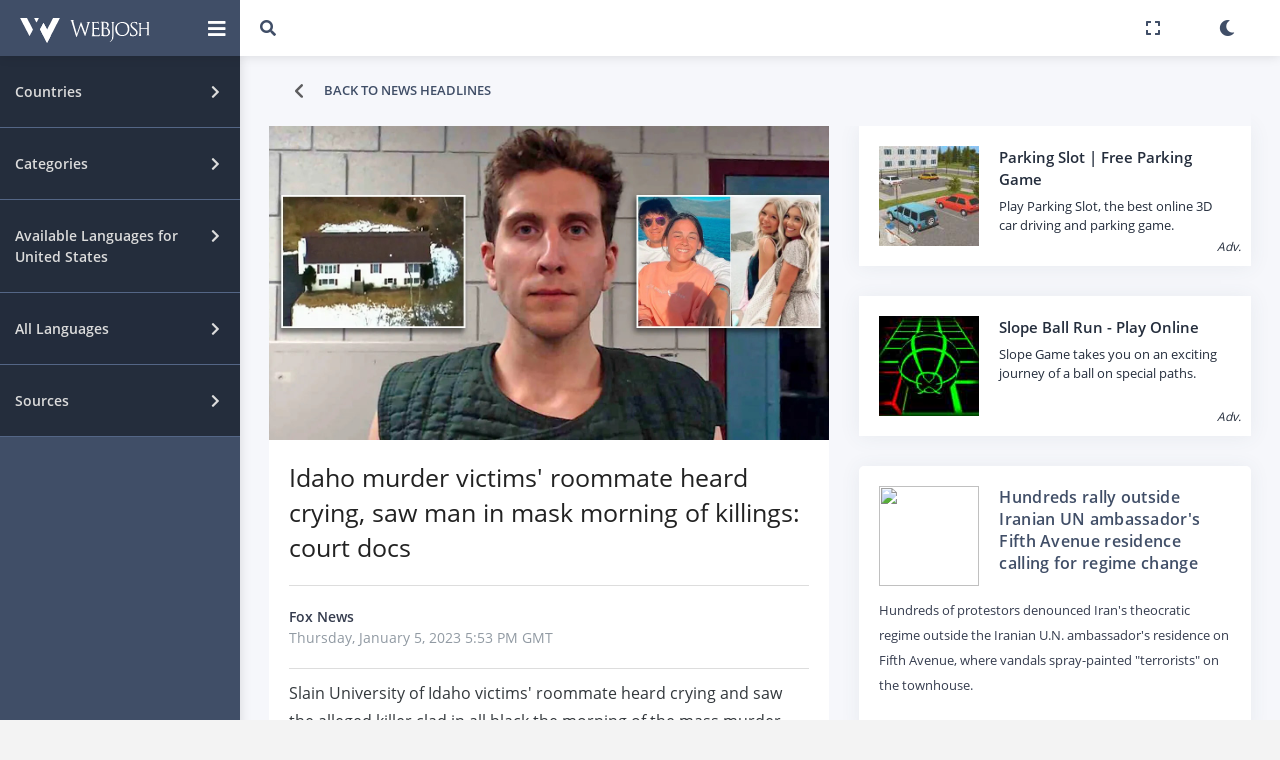

--- FILE ---
content_type: text/html; charset=UTF-8
request_url: https://www.webjosh.com/article/idaho-murder-victims-roommate-heard-crying-saw-man-in-mask-morning-of-killings-court-docs-1672941222-1142
body_size: 18542
content:
<!DOCTYPE html><html lang="en"><head><script async src="https://pagead2.googlesyndication.com/pagead/js/adsbygoogle.js?client=ca-pub-5899773331225818"
     crossorigin="anonymous"></script><!-- Global site tag (gtag.js) - Google Analytics -->
<script async src="https://www.googletagmanager.com/gtag/js?id=G-GRF80K5K75"></script><script>
window.dataLayer = window.dataLayer || [];
function gtag(){dataLayer.push(arguments);}
gtag('js', new Date());
gtag('config', 'G-GRF80K5K75');</script><title>Idaho murder victims&#039; roommate heard crying, saw man in mask morning of killings: court docs</title>
<!--[if lt IE 10]>
<script src="https://oss.maxcdn.com/libs/html5shiv/3.7.0/html5shiv.js"></script>
<script src="https://oss.maxcdn.com/libs/respond.js/1.4.2/respond.min.js"></script>
<![endif]-->
<meta http-equiv="refresh" content="3600"><meta charset="utf-8"><meta name="viewport" content="width=device-width, initial-scale=1.0, user-scalable=0, minimal-ui"><meta http-equiv="X-UA-Compatible" content="IE=edge"><meta name="description" content="Slain University of Idaho victims&#039; roommate heard crying and saw the alleged killer clad in all black the morning of the mass murder, according to newly unsealed court documents"><meta name="keywords" content="Up-to-date news, news headlines, Top breaking news from Fox News"><link rel="stylesheet" type="text/css" href="/min/?g=css&ver=a71z"><link rel="image_src" href="https://static.foxnews.com/foxnews.com/content/uploads/2023/01/BRYAN-KOHBERGER-ARRESTED.jpg"><meta property="og:url" class="meta-url" content="https://www.webjosh.com/article/idaho-murder-victims-roommate-heard-crying-saw-man-in-mask-morning-of-killings-court-docs-1672941222-1142"><meta property="og:type" content="website"><meta property="og:image" content="https://static.foxnews.com/foxnews.com/content/uploads/2023/01/BRYAN-KOHBERGER-ARRESTED.jpg"><meta property="og:title" content="Idaho murder victims&#039; roommate heard crying, saw man in mask morning of killings: court docs"><meta property="og:site_name" content="Webjosh"><meta property="og:description" content="Slain University of Idaho victims&#039; roommate heard crying and saw the alleged killer clad in all black the morning of the mass murder, according to newly unsealed court documents"><meta name="twitter:image" content="https://static.foxnews.com/foxnews.com/content/uploads/2023/01/BRYAN-KOHBERGER-ARRESTED.jpg"><meta name="twitter:card" content="summary_large_image"><meta name="twitter:url" class="meta-url" content="https://www.webjosh.com/article/idaho-murder-victims-roommate-heard-crying-saw-man-in-mask-morning-of-killings-court-docs-1672941222-1142"><meta name="twitter:title" content="Idaho murder victims&#039; roommate heard crying, saw man in mask morning of killings: court docs"><meta name="twitter:description" content="Slain University of Idaho victims&#039; roommate heard crying and saw the alleged killer clad in all black the morning of the mass murder, according to newly unsealed court documents"><link rel="shortcut icon" href="https://www.webjosh.com/assets/img/favico/favicon.ico" type="image/x-icon"><link rel="icon" href="https://www.webjosh.com/assets/img/favico/favicon-16x16.png" sizes="16x16" type="image/png"><link rel="icon" href="https://www.webjosh.com/assets/img/favico/favicon-36x36.png" sizes="32x32"><link rel="icon" href="https://www.webjosh.com/assets/img/favico/favicon-48x48.png" sizes="48x48"><link rel="icon" href="https://www.webjosh.com/assets/img/favico/favicon-72x72.png" sizes="72x72"><link rel="icon" href="https://www.webjosh.com/assets/img/favico/favicon-96x96.png" sizes="96x96"><link rel="icon" href="https://www.webjosh.com/assets/img/favico/favicon-144x144.png" sizes="144x144"><link rel="apple-touch-icon" href="https://www.webjosh.com/assets/img/favico/apple-icon-152x152.png"><link rel="apple-touch-icon" sizes="180x180" href="https://www.webjosh.com/assets/img/favico/apple-icon-180x180.png"><meta property="og:logo" content="https://www.webjosh.com/assets/img/favico/favicon-192x192.png" size="192x192"><meta name="apple-mobile-web-app-capable" content="yes"><meta name="apple-mobile-web-app-status-bar-style" content="black"><script type="text/javascript">var currentpagedetails = {is_home_page:0,country_geoid: "6252001",user_country:"US"}</script></head><body class="readnewsmainpage "><div class="theme-loader"><div class="ball-scale"><div class='contain'><div class="ring"><div class="frame"></div></div><div class="ring"><div class="frame"></div></div><div class="ring"><div class="frame"></div></div><div class="ring"><div class="frame"></div></div><div class="ring"><div class="frame"></div></div><div class="ring"><div class="frame"></div></div><div class="ring"><div class="frame"></div></div><div class="ring"><div class="frame"></div></div><div class="ring"><div class="frame"></div></div><div class="ring"><div class="frame"></div></div></div></div></div><div id="pcoded" class="pcoded"><div class="settingOverlayMN settingOverlay_country md-modal md-effect-12" id="modal-country"><div class="md-content"><div class="main-body"><div class="page-wrapper"><div class="eachSettingBlock"><div class="page-header"><div class="row align-items-end"><div class="col-lg-8"><div class="page-header-title"><div class="d-inline"><h4>Primary Country (Mandatory)</h4></div></div></div></div></div><div class="page-body"><div class="row"><div class="col-sm-12"><div class="card"><div class="card-block"><div class="mnStng_container"><select class="js-example-basic-single col-sm-12 form-control form-control-primary primary_country_selector"><option data-selectcountrygeonameid='1269750' value='IN'>India</option><option data-selectcountrygeonameid='6252001' value='US' selected>United States</option><option data-selectcountrygeonameid='289688' value='QA'>Qatar</option><option data-selectcountrygeonameid='2921044' value='DE'>Germany</option><option data-selectcountrygeonameid='1814991' value='CN'>China</option><option data-selectcountrygeonameid='6251999' value='CA'>Canada</option><option data-selectcountrygeonameid='0' value='WR'>World</option></select></div></div></div></div></div></div></div><div class="eachSettingBlock"><div class="page-header"><div class="row align-items-end"><div class="col-lg-8"><div class="page-header-title"><div class="d-inline"><h4>Other Country (Optional)</h4></div></div></div></div></div><div class="page-body"><div class="row"><div class="col-sm-12"><div class="card"><div class="card-block"><div class="otherSettingContainer"><div class="row"><div class="echOSHolder echCountryID-1269750 col-sm-12 col-md-6 col-lg-6 col-xl-3"><div class="checkbox-fade fade-in-default"><label><span class="flag_selector flag-icon-background flag-icon-in"></span><input type="checkbox" data-checkboxcountrygeonameid="1269750" value="India" ><span class="cr"><i class="cr-icon fas fa-check"></i></span><span class="osc_text">India</span></label></div></div><div class="echOSHolder echCountryID-6252001 col-sm-12 col-md-6 col-lg-6 col-xl-3"><div class="checkbox-fade fade-in-default"><label><span class="flag_selector flag-icon-background flag-icon-us"></span><input type="checkbox" data-checkboxcountrygeonameid="6252001" value="United States" ><span class="cr"><i class="cr-icon fas fa-check"></i></span><span class="osc_text">United States</span></label></div></div><div class="echOSHolder echCountryID-289688 col-sm-12 col-md-6 col-lg-6 col-xl-3"><div class="checkbox-fade fade-in-default"><label><span class="flag_selector flag-icon-background flag-icon-qa"></span><input type="checkbox" data-checkboxcountrygeonameid="289688" value="Qatar" ><span class="cr"><i class="cr-icon fas fa-check"></i></span><span class="osc_text">Qatar</span></label></div></div><div class="echOSHolder echCountryID-2921044 col-sm-12 col-md-6 col-lg-6 col-xl-3"><div class="checkbox-fade fade-in-default"><label><span class="flag_selector flag-icon-background flag-icon-de"></span><input type="checkbox" data-checkboxcountrygeonameid="2921044" value="Germany" ><span class="cr"><i class="cr-icon fas fa-check"></i></span><span class="osc_text">Germany</span></label></div></div><div class="echOSHolder echCountryID-1814991 col-sm-12 col-md-6 col-lg-6 col-xl-3"><div class="checkbox-fade fade-in-default"><label><span class="flag_selector flag-icon-background flag-icon-cn"></span><input type="checkbox" data-checkboxcountrygeonameid="1814991" value="China" ><span class="cr"><i class="cr-icon fas fa-check"></i></span><span class="osc_text">China</span></label></div></div><div class="echOSHolder echCountryID-6251999 col-sm-12 col-md-6 col-lg-6 col-xl-3"><div class="checkbox-fade fade-in-default"><label><span class="flag_selector flag-icon-background flag-icon-ca"></span><input type="checkbox" data-checkboxcountrygeonameid="6251999" value="Canada" ><span class="cr"><i class="cr-icon fas fa-check"></i></span><span class="osc_text">Canada</span></label></div></div><div class="echOSHolder echCountryID-0 col-sm-12 col-md-6 col-lg-6 col-xl-3"><div class="checkbox-fade fade-in-default"><label><span class="flag_selector flag-icon-background flag-icon-wr"></span><input type="checkbox" data-checkboxcountrygeonameid="0" value="World"  checked><span class="cr"><i class="cr-icon fas fa-check"></i></span><span class="osc_text">World</span></label></div></div></div></div></div></div></div></div></div></div></div></div><div class="modal-footer"><button type="button" class="btn btn-primary waves-effect setdefaultcountries">Save changes</button><button type="button" class="btn btn-default waves-effect md-close" data-dismiss="modal">Cancel</button></div></div></div><div class="md-overlay"></div><div class="settingOverlayMN settingOverlay_language md-modal md-effect-12" id="modal-language"><div class="md-content"><div class="main-body"><div class="page-wrapper"><div class="eachSettingBlock stnglngfor_primary setlangcountryid-US" data-thiscountrygeoid="6252001"><div class="page-header"><div class="row align-items-end"><div class="col"><div class="page-header-title"><div class="d-inline"><h4><span class="flag_selector flag-icon-background flag-icon-us"></span> Set News Language for United States</h4></div></div></div></div></div><div class="page-body"><div class="row"><div class="col-sm-12"><div class="card"><div class="card-block"><div class="sub-title">Primary Language (Mandatory)</div><div class="mnStng_container"><select class="js-example-basic-single col-sm-12 form-control form-control-primary primary_lang_selector"><option data-selectlangid='1'  selected>English</option></select></div><div class="sub-title p-t-30">Other Language[s] (Optional)</div><div class="otherSettingContainer"><div class="row"><div class="f-14 p-l-15">No other language available</div></div></div></div></div></div></div></div></div><div class="eachSettingBlock stnglngfor_other setlangcountryid-WR" data-thiscountrygeoid="0"><div class="page-header"><div class="row align-items-end"><div class="col"><div class="page-header-title"><div class="d-inline"><h4><span class="flag_selector flag-icon-background flag-icon-wr"></span>Set News Language for World</h4></div></div></div></div></div><div class="page-body"><div class="row"><div class="col-sm-12"><div class="card"><div class="card-block"><div class="sub-title">Primary Language (Mandatory)</div><div class="mnStng_container"><select class="js-example-basic-single col-sm-12 form-control form-control-primary primary_lang_selector"><option data-selectlangid='1'  selected>English</option><option data-selectlangid='2' >हिन्दी</option><option data-selectlangid='3' >العربية</option><option data-selectlangid='4' >Deutsch</option><option data-selectlangid='5' >中文</option><option data-selectlangid='6' >français</option></select></div><div class="sub-title p-t-30">Other Language(s) (Optional)</div><div class="otherSettingContainer"><div class="row"><div class="echSetLangHolder echLangID-1 col-sm-12 col-md-6 col-lg-6 col-xl-3"><div class="checkbox-fade fade-in-default"><label><input type="checkbox" data-checkboxlangid="1" value=""  checked><span class="cr"><i class="cr-icon fas fa-check"></i></span><span class="osc_text">English</span></label></div></div><div class="echSetLangHolder echLangID-2 col-sm-12 col-md-6 col-lg-6 col-xl-3"><div class="checkbox-fade fade-in-default"><label><input type="checkbox" data-checkboxlangid="2" value=""  checked><span class="cr"><i class="cr-icon fas fa-check"></i></span><span class="osc_text">हिन्दी</span></label></div></div><div class="echSetLangHolder echLangID-3 col-sm-12 col-md-6 col-lg-6 col-xl-3"><div class="checkbox-fade fade-in-default"><label><input type="checkbox" data-checkboxlangid="3" value=""  checked><span class="cr"><i class="cr-icon fas fa-check"></i></span><span class="osc_text">العربية</span></label></div></div><div class="echSetLangHolder echLangID-4 col-sm-12 col-md-6 col-lg-6 col-xl-3"><div class="checkbox-fade fade-in-default"><label><input type="checkbox" data-checkboxlangid="4" value=""  checked><span class="cr"><i class="cr-icon fas fa-check"></i></span><span class="osc_text">Deutsch</span></label></div></div><div class="echSetLangHolder echLangID-5 col-sm-12 col-md-6 col-lg-6 col-xl-3"><div class="checkbox-fade fade-in-default"><label><input type="checkbox" data-checkboxlangid="5" value=""  checked><span class="cr"><i class="cr-icon fas fa-check"></i></span><span class="osc_text">中文</span></label></div></div><div class="echSetLangHolder echLangID-6 col-sm-12 col-md-6 col-lg-6 col-xl-3"><div class="checkbox-fade fade-in-default"><label><input type="checkbox" data-checkboxlangid="6" value=""  checked><span class="cr"><i class="cr-icon fas fa-check"></i></span><span class="osc_text">français</span></label></div></div></div></div></div></div></div></div></div></div></div></div><div class="modal-footer"><button type="button" class="btn btn-primary waves-effect setdefaultlanguages">Save changes</button><button type="button" class="btn btn-default waves-effect md-close" data-dismiss="modal">Close</button></div></div></div><div class="md-overlay"></div><div class="settingOverlayMN settingOverlay_source md-modal md-effect-12" id="modal-source"><div class="md-content"><div class="main-body"><div class="page-wrapper"><div class="eachSettingBlock stngsrcfor_primary setsrccountryid-US" data-thiscountrygeoid="6252001"><div class="page-header"><div class="row align-items-end"><div class="col"><div class="page-header-title"><div class="d-inline"><h4><span class="flag_selector flag-icon-background flag-icon-us"></span> Set News Source for United States</h4></div></div></div></div></div><div class="page-body"><div class="row"><div class="col-sm-12"><div class="card"><div class="card-block"><div class="sub-title">Primary Source (Mandatory)</div><div class="mnStng_container"><select class="js-example-basic-single col-sm-12 form-control form-control-primary primary_src_selector"><option data-selectsrcid='3' >CNN</option><option data-selectsrcid='4' >Fox News</option><option data-selectsrcid='6' >Al Jazeera</option><option data-selectsrcid='12' >CBSN</option><option data-selectsrcid='15' >NY Post</option><option data-selectsrcid='16' >Voice of America</option><option data-selectsrcid='21' >The New York Times</option><option data-selectsrcid='25' >HuffPost</option><option data-selectsrcid='27' >ABC News</option><option data-selectsrcid='28' >Newsy</option></select></div><div class="sub-title p-t-30">Other Source[s] (Optional)</div><div class="otherSettingContainer"><div class="row"><div class="echSetSrcHolder echSrcID-3 col-sm-12 col-md-6 col-lg-6 col-xl-3"><div class="checkbox-fade fade-in-default"><label><input type="checkbox" data-checkboxsrcid="3" value=""  checked><span class="cr"><i class="cr-icon fas fa-check"></i></span><span class="osc_text">CNN</span></label></div></div><div class="echSetSrcHolder echSrcID-4 col-sm-12 col-md-6 col-lg-6 col-xl-3"><div class="checkbox-fade fade-in-default"><label><input type="checkbox" data-checkboxsrcid="4" value=""  checked><span class="cr"><i class="cr-icon fas fa-check"></i></span><span class="osc_text">Fox News</span></label></div></div><div class="echSetSrcHolder echSrcID-6 col-sm-12 col-md-6 col-lg-6 col-xl-3"><div class="checkbox-fade fade-in-default"><label><input type="checkbox" data-checkboxsrcid="6" value=""  checked><span class="cr"><i class="cr-icon fas fa-check"></i></span><span class="osc_text">Al Jazeera</span></label></div></div><div class="echSetSrcHolder echSrcID-12 col-sm-12 col-md-6 col-lg-6 col-xl-3"><div class="checkbox-fade fade-in-default"><label><input type="checkbox" data-checkboxsrcid="12" value=""  checked><span class="cr"><i class="cr-icon fas fa-check"></i></span><span class="osc_text">CBSN</span></label></div></div><div class="echSetSrcHolder echSrcID-15 col-sm-12 col-md-6 col-lg-6 col-xl-3"><div class="checkbox-fade fade-in-default"><label><input type="checkbox" data-checkboxsrcid="15" value=""  checked><span class="cr"><i class="cr-icon fas fa-check"></i></span><span class="osc_text">NY Post</span></label></div></div><div class="echSetSrcHolder echSrcID-16 col-sm-12 col-md-6 col-lg-6 col-xl-3"><div class="checkbox-fade fade-in-default"><label><input type="checkbox" data-checkboxsrcid="16" value=""  checked><span class="cr"><i class="cr-icon fas fa-check"></i></span><span class="osc_text">Voice of America</span></label></div></div><div class="echSetSrcHolder echSrcID-21 col-sm-12 col-md-6 col-lg-6 col-xl-3"><div class="checkbox-fade fade-in-default"><label><input type="checkbox" data-checkboxsrcid="21" value=""  checked><span class="cr"><i class="cr-icon fas fa-check"></i></span><span class="osc_text">The New York Times</span></label></div></div><div class="echSetSrcHolder echSrcID-25 col-sm-12 col-md-6 col-lg-6 col-xl-3"><div class="checkbox-fade fade-in-default"><label><input type="checkbox" data-checkboxsrcid="25" value=""  checked><span class="cr"><i class="cr-icon fas fa-check"></i></span><span class="osc_text">HuffPost</span></label></div></div><div class="echSetSrcHolder echSrcID-27 col-sm-12 col-md-6 col-lg-6 col-xl-3"><div class="checkbox-fade fade-in-default"><label><input type="checkbox" data-checkboxsrcid="27" value=""  checked><span class="cr"><i class="cr-icon fas fa-check"></i></span><span class="osc_text">ABC News</span></label></div></div><div class="echSetSrcHolder echSrcID-28 col-sm-12 col-md-6 col-lg-6 col-xl-3"><div class="checkbox-fade fade-in-default"><label><input type="checkbox" data-checkboxsrcid="28" value=""  checked><span class="cr"><i class="cr-icon fas fa-check"></i></span><span class="osc_text">Newsy</span></label></div></div></div></div></div></div></div></div></div></div><div class="eachSettingBlock stngsrcfor_other setsrccountryid-WR" data-thiscountrygeoid="0"><div class="page-header"><div class="row align-items-end"><div class="col"><div class="page-header-title"><div class="d-inline"><h4><span class="flag_selector flag-icon-background flag-icon-wr"></span>Set News Source for World</h4></div></div></div></div></div><div class="page-body"><div class="row"><div class="col-sm-12"><div class="card"><div class="card-block"><div class="sub-title">Primary Source (Mandatory)</div><div class="mnStng_container"><select class="js-example-basic-single col-sm-12 form-control form-control-primary primary_src_selector"><option data-selectsrcid='1' >AajTak</option><option data-selectsrcid='2' >NDTV India</option><option data-selectsrcid='3' >CNN</option><option data-selectsrcid='4' >Fox News</option><option data-selectsrcid='5' >The Hindu</option><option data-selectsrcid='6' >Al Jazeera</option><option data-selectsrcid='7' >Al Jazeera</option><option data-selectsrcid='8' >India Today</option><option data-selectsrcid='9' >Zee News</option><option data-selectsrcid='10' >Al Arab</option><option data-selectsrcid='11' >The Peninsula</option><option data-selectsrcid='12' >CBSN</option><option data-selectsrcid='13' >Gulf Times</option><option data-selectsrcid='14' >NDTV</option><option data-selectsrcid='15' >NY Post</option><option data-selectsrcid='16' >Voice of America</option><option data-selectsrcid='17' >BBC</option><option data-selectsrcid='18' >Al Sharq</option><option data-selectsrcid='19' >Qatar Tribune</option><option data-selectsrcid='20' >The Wire</option><option data-selectsrcid='21' >The New York Times</option><option data-selectsrcid='22' >News18</option><option data-selectsrcid='23' >Al Raya</option><option data-selectsrcid='24' >News 24</option><option data-selectsrcid='25' >HuffPost</option><option data-selectsrcid='26' >The Quint</option><option data-selectsrcid='27' >ABC News</option><option data-selectsrcid='28' >Newsy</option><option data-selectsrcid='29' >ABP News</option><option data-selectsrcid='30' >DW</option><option data-selectsrcid='31' >ZDF</option><option data-selectsrcid='32' >ProSieben</option><option data-selectsrcid='33' >RTL</option><option data-selectsrcid='34' >n-tv</option><option data-selectsrcid='35' >Zee News</option><option data-selectsrcid='36' >Lusail</option><option data-selectsrcid='37' >China Daily</option><option data-selectsrcid='39' >BBC</option><option data-selectsrcid='40' >The New York Times</option><option data-selectsrcid='41' >Voice of America</option><option data-selectsrcid='42' >Beijing Daily</option><option data-selectsrcid='43' >The Epoch Times</option><option data-selectsrcid='44' >Die Welt</option><option data-selectsrcid='45' >Ta Kung Pao</option><option data-selectsrcid='46' >Süddeutsche Zeitung</option><option data-selectsrcid='47' >Frankfurter Rundschau</option><option data-selectsrcid='48' >Xinmin Evening News</option><option data-selectsrcid='50' >News 24</option><option data-selectsrcid='51' >CBC</option><option data-selectsrcid='52' >Radio-Canada</option><option data-selectsrcid='53' >CTV</option><option data-selectsrcid='54' >TVA Nouvelles</option><option data-selectsrcid='55' >Le Journal de Montréal</option><option data-selectsrcid='56' >Global News</option><option data-selectsrcid='57' >BNN Bloomberg</option><option data-selectsrcid='58' >Métro</option></select></div><div class="sub-title p-t-30">Other Source(s) (Optional)</div><div class="otherSettingContainer"><div class="row"><div class="echSetSrcHolder echSrcID-1 col-sm-12 col-md-6 col-lg-6 col-xl-3"><div class="checkbox-fade fade-in-default"><label><input type="checkbox" data-checkboxsrcid="1" value=""  checked><span class="cr"><i class="cr-icon fas fa-check"></i></span><span class="osc_text">AajTak</span></label></div></div><div class="echSetSrcHolder echSrcID-2 col-sm-12 col-md-6 col-lg-6 col-xl-3"><div class="checkbox-fade fade-in-default"><label><input type="checkbox" data-checkboxsrcid="2" value=""  checked><span class="cr"><i class="cr-icon fas fa-check"></i></span><span class="osc_text">NDTV India</span></label></div></div><div class="echSetSrcHolder echSrcID-3 col-sm-12 col-md-6 col-lg-6 col-xl-3"><div class="checkbox-fade fade-in-default"><label><input type="checkbox" data-checkboxsrcid="3" value=""  checked><span class="cr"><i class="cr-icon fas fa-check"></i></span><span class="osc_text">CNN</span></label></div></div><div class="echSetSrcHolder echSrcID-4 col-sm-12 col-md-6 col-lg-6 col-xl-3"><div class="checkbox-fade fade-in-default"><label><input type="checkbox" data-checkboxsrcid="4" value=""  checked><span class="cr"><i class="cr-icon fas fa-check"></i></span><span class="osc_text">Fox News</span></label></div></div><div class="echSetSrcHolder echSrcID-5 col-sm-12 col-md-6 col-lg-6 col-xl-3"><div class="checkbox-fade fade-in-default"><label><input type="checkbox" data-checkboxsrcid="5" value=""  checked><span class="cr"><i class="cr-icon fas fa-check"></i></span><span class="osc_text">The Hindu</span></label></div></div><div class="echSetSrcHolder echSrcID-6 col-sm-12 col-md-6 col-lg-6 col-xl-3"><div class="checkbox-fade fade-in-default"><label><input type="checkbox" data-checkboxsrcid="6" value=""  checked><span class="cr"><i class="cr-icon fas fa-check"></i></span><span class="osc_text">Al Jazeera</span></label></div></div><div class="echSetSrcHolder echSrcID-7 col-sm-12 col-md-6 col-lg-6 col-xl-3"><div class="checkbox-fade fade-in-default"><label><input type="checkbox" data-checkboxsrcid="7" value=""  checked><span class="cr"><i class="cr-icon fas fa-check"></i></span><span class="osc_text">Al Jazeera</span></label></div></div><div class="echSetSrcHolder echSrcID-8 col-sm-12 col-md-6 col-lg-6 col-xl-3"><div class="checkbox-fade fade-in-default"><label><input type="checkbox" data-checkboxsrcid="8" value=""  checked><span class="cr"><i class="cr-icon fas fa-check"></i></span><span class="osc_text">India Today</span></label></div></div><div class="echSetSrcHolder echSrcID-9 col-sm-12 col-md-6 col-lg-6 col-xl-3"><div class="checkbox-fade fade-in-default"><label><input type="checkbox" data-checkboxsrcid="9" value=""  checked><span class="cr"><i class="cr-icon fas fa-check"></i></span><span class="osc_text">Zee News</span></label></div></div><div class="echSetSrcHolder echSrcID-10 col-sm-12 col-md-6 col-lg-6 col-xl-3"><div class="checkbox-fade fade-in-default"><label><input type="checkbox" data-checkboxsrcid="10" value=""  checked><span class="cr"><i class="cr-icon fas fa-check"></i></span><span class="osc_text">Al Arab</span></label></div></div><div class="echSetSrcHolder echSrcID-11 col-sm-12 col-md-6 col-lg-6 col-xl-3"><div class="checkbox-fade fade-in-default"><label><input type="checkbox" data-checkboxsrcid="11" value=""  checked><span class="cr"><i class="cr-icon fas fa-check"></i></span><span class="osc_text">The Peninsula</span></label></div></div><div class="echSetSrcHolder echSrcID-12 col-sm-12 col-md-6 col-lg-6 col-xl-3"><div class="checkbox-fade fade-in-default"><label><input type="checkbox" data-checkboxsrcid="12" value=""  checked><span class="cr"><i class="cr-icon fas fa-check"></i></span><span class="osc_text">CBSN</span></label></div></div><div class="echSetSrcHolder echSrcID-13 col-sm-12 col-md-6 col-lg-6 col-xl-3"><div class="checkbox-fade fade-in-default"><label><input type="checkbox" data-checkboxsrcid="13" value=""  checked><span class="cr"><i class="cr-icon fas fa-check"></i></span><span class="osc_text">Gulf Times</span></label></div></div><div class="echSetSrcHolder echSrcID-14 col-sm-12 col-md-6 col-lg-6 col-xl-3"><div class="checkbox-fade fade-in-default"><label><input type="checkbox" data-checkboxsrcid="14" value=""  checked><span class="cr"><i class="cr-icon fas fa-check"></i></span><span class="osc_text">NDTV</span></label></div></div><div class="echSetSrcHolder echSrcID-15 col-sm-12 col-md-6 col-lg-6 col-xl-3"><div class="checkbox-fade fade-in-default"><label><input type="checkbox" data-checkboxsrcid="15" value=""  checked><span class="cr"><i class="cr-icon fas fa-check"></i></span><span class="osc_text">NY Post</span></label></div></div><div class="echSetSrcHolder echSrcID-16 col-sm-12 col-md-6 col-lg-6 col-xl-3"><div class="checkbox-fade fade-in-default"><label><input type="checkbox" data-checkboxsrcid="16" value=""  checked><span class="cr"><i class="cr-icon fas fa-check"></i></span><span class="osc_text">Voice of America</span></label></div></div><div class="echSetSrcHolder echSrcID-17 col-sm-12 col-md-6 col-lg-6 col-xl-3"><div class="checkbox-fade fade-in-default"><label><input type="checkbox" data-checkboxsrcid="17" value=""  checked><span class="cr"><i class="cr-icon fas fa-check"></i></span><span class="osc_text">BBC</span></label></div></div><div class="echSetSrcHolder echSrcID-18 col-sm-12 col-md-6 col-lg-6 col-xl-3"><div class="checkbox-fade fade-in-default"><label><input type="checkbox" data-checkboxsrcid="18" value=""  checked><span class="cr"><i class="cr-icon fas fa-check"></i></span><span class="osc_text">Al Sharq</span></label></div></div><div class="echSetSrcHolder echSrcID-19 col-sm-12 col-md-6 col-lg-6 col-xl-3"><div class="checkbox-fade fade-in-default"><label><input type="checkbox" data-checkboxsrcid="19" value=""  checked><span class="cr"><i class="cr-icon fas fa-check"></i></span><span class="osc_text">Qatar Tribune</span></label></div></div><div class="echSetSrcHolder echSrcID-20 col-sm-12 col-md-6 col-lg-6 col-xl-3"><div class="checkbox-fade fade-in-default"><label><input type="checkbox" data-checkboxsrcid="20" value=""  checked><span class="cr"><i class="cr-icon fas fa-check"></i></span><span class="osc_text">The Wire</span></label></div></div><div class="echSetSrcHolder echSrcID-21 col-sm-12 col-md-6 col-lg-6 col-xl-3"><div class="checkbox-fade fade-in-default"><label><input type="checkbox" data-checkboxsrcid="21" value=""  checked><span class="cr"><i class="cr-icon fas fa-check"></i></span><span class="osc_text">The New York Times</span></label></div></div><div class="echSetSrcHolder echSrcID-22 col-sm-12 col-md-6 col-lg-6 col-xl-3"><div class="checkbox-fade fade-in-default"><label><input type="checkbox" data-checkboxsrcid="22" value=""  checked><span class="cr"><i class="cr-icon fas fa-check"></i></span><span class="osc_text">News18</span></label></div></div><div class="echSetSrcHolder echSrcID-23 col-sm-12 col-md-6 col-lg-6 col-xl-3"><div class="checkbox-fade fade-in-default"><label><input type="checkbox" data-checkboxsrcid="23" value=""  checked><span class="cr"><i class="cr-icon fas fa-check"></i></span><span class="osc_text">Al Raya</span></label></div></div><div class="echSetSrcHolder echSrcID-24 col-sm-12 col-md-6 col-lg-6 col-xl-3"><div class="checkbox-fade fade-in-default"><label><input type="checkbox" data-checkboxsrcid="24" value=""  checked><span class="cr"><i class="cr-icon fas fa-check"></i></span><span class="osc_text">News 24</span></label></div></div><div class="echSetSrcHolder echSrcID-25 col-sm-12 col-md-6 col-lg-6 col-xl-3"><div class="checkbox-fade fade-in-default"><label><input type="checkbox" data-checkboxsrcid="25" value=""  checked><span class="cr"><i class="cr-icon fas fa-check"></i></span><span class="osc_text">HuffPost</span></label></div></div><div class="echSetSrcHolder echSrcID-26 col-sm-12 col-md-6 col-lg-6 col-xl-3"><div class="checkbox-fade fade-in-default"><label><input type="checkbox" data-checkboxsrcid="26" value=""  checked><span class="cr"><i class="cr-icon fas fa-check"></i></span><span class="osc_text">The Quint</span></label></div></div><div class="echSetSrcHolder echSrcID-27 col-sm-12 col-md-6 col-lg-6 col-xl-3"><div class="checkbox-fade fade-in-default"><label><input type="checkbox" data-checkboxsrcid="27" value=""  checked><span class="cr"><i class="cr-icon fas fa-check"></i></span><span class="osc_text">ABC News</span></label></div></div><div class="echSetSrcHolder echSrcID-28 col-sm-12 col-md-6 col-lg-6 col-xl-3"><div class="checkbox-fade fade-in-default"><label><input type="checkbox" data-checkboxsrcid="28" value=""  checked><span class="cr"><i class="cr-icon fas fa-check"></i></span><span class="osc_text">Newsy</span></label></div></div><div class="echSetSrcHolder echSrcID-29 col-sm-12 col-md-6 col-lg-6 col-xl-3"><div class="checkbox-fade fade-in-default"><label><input type="checkbox" data-checkboxsrcid="29" value=""  checked><span class="cr"><i class="cr-icon fas fa-check"></i></span><span class="osc_text">ABP News</span></label></div></div><div class="echSetSrcHolder echSrcID-30 col-sm-12 col-md-6 col-lg-6 col-xl-3"><div class="checkbox-fade fade-in-default"><label><input type="checkbox" data-checkboxsrcid="30" value=""  checked><span class="cr"><i class="cr-icon fas fa-check"></i></span><span class="osc_text">DW</span></label></div></div><div class="echSetSrcHolder echSrcID-31 col-sm-12 col-md-6 col-lg-6 col-xl-3"><div class="checkbox-fade fade-in-default"><label><input type="checkbox" data-checkboxsrcid="31" value=""  checked><span class="cr"><i class="cr-icon fas fa-check"></i></span><span class="osc_text">ZDF</span></label></div></div><div class="echSetSrcHolder echSrcID-32 col-sm-12 col-md-6 col-lg-6 col-xl-3"><div class="checkbox-fade fade-in-default"><label><input type="checkbox" data-checkboxsrcid="32" value=""  checked><span class="cr"><i class="cr-icon fas fa-check"></i></span><span class="osc_text">ProSieben</span></label></div></div><div class="echSetSrcHolder echSrcID-33 col-sm-12 col-md-6 col-lg-6 col-xl-3"><div class="checkbox-fade fade-in-default"><label><input type="checkbox" data-checkboxsrcid="33" value=""  checked><span class="cr"><i class="cr-icon fas fa-check"></i></span><span class="osc_text">RTL</span></label></div></div><div class="echSetSrcHolder echSrcID-34 col-sm-12 col-md-6 col-lg-6 col-xl-3"><div class="checkbox-fade fade-in-default"><label><input type="checkbox" data-checkboxsrcid="34" value=""  checked><span class="cr"><i class="cr-icon fas fa-check"></i></span><span class="osc_text">n-tv</span></label></div></div><div class="echSetSrcHolder echSrcID-35 col-sm-12 col-md-6 col-lg-6 col-xl-3"><div class="checkbox-fade fade-in-default"><label><input type="checkbox" data-checkboxsrcid="35" value=""  checked><span class="cr"><i class="cr-icon fas fa-check"></i></span><span class="osc_text">Zee News</span></label></div></div><div class="echSetSrcHolder echSrcID-36 col-sm-12 col-md-6 col-lg-6 col-xl-3"><div class="checkbox-fade fade-in-default"><label><input type="checkbox" data-checkboxsrcid="36" value=""  checked><span class="cr"><i class="cr-icon fas fa-check"></i></span><span class="osc_text">Lusail</span></label></div></div><div class="echSetSrcHolder echSrcID-37 col-sm-12 col-md-6 col-lg-6 col-xl-3"><div class="checkbox-fade fade-in-default"><label><input type="checkbox" data-checkboxsrcid="37" value=""  checked><span class="cr"><i class="cr-icon fas fa-check"></i></span><span class="osc_text">China Daily</span></label></div></div><div class="echSetSrcHolder echSrcID-39 col-sm-12 col-md-6 col-lg-6 col-xl-3"><div class="checkbox-fade fade-in-default"><label><input type="checkbox" data-checkboxsrcid="39" value=""  checked><span class="cr"><i class="cr-icon fas fa-check"></i></span><span class="osc_text">BBC</span></label></div></div><div class="echSetSrcHolder echSrcID-40 col-sm-12 col-md-6 col-lg-6 col-xl-3"><div class="checkbox-fade fade-in-default"><label><input type="checkbox" data-checkboxsrcid="40" value=""  checked><span class="cr"><i class="cr-icon fas fa-check"></i></span><span class="osc_text">The New York Times</span></label></div></div><div class="echSetSrcHolder echSrcID-41 col-sm-12 col-md-6 col-lg-6 col-xl-3"><div class="checkbox-fade fade-in-default"><label><input type="checkbox" data-checkboxsrcid="41" value=""  checked><span class="cr"><i class="cr-icon fas fa-check"></i></span><span class="osc_text">Voice of America</span></label></div></div><div class="echSetSrcHolder echSrcID-42 col-sm-12 col-md-6 col-lg-6 col-xl-3"><div class="checkbox-fade fade-in-default"><label><input type="checkbox" data-checkboxsrcid="42" value=""  checked><span class="cr"><i class="cr-icon fas fa-check"></i></span><span class="osc_text">Beijing Daily</span></label></div></div><div class="echSetSrcHolder echSrcID-43 col-sm-12 col-md-6 col-lg-6 col-xl-3"><div class="checkbox-fade fade-in-default"><label><input type="checkbox" data-checkboxsrcid="43" value=""  checked><span class="cr"><i class="cr-icon fas fa-check"></i></span><span class="osc_text">The Epoch Times</span></label></div></div><div class="echSetSrcHolder echSrcID-44 col-sm-12 col-md-6 col-lg-6 col-xl-3"><div class="checkbox-fade fade-in-default"><label><input type="checkbox" data-checkboxsrcid="44" value=""  checked><span class="cr"><i class="cr-icon fas fa-check"></i></span><span class="osc_text">Die Welt</span></label></div></div><div class="echSetSrcHolder echSrcID-45 col-sm-12 col-md-6 col-lg-6 col-xl-3"><div class="checkbox-fade fade-in-default"><label><input type="checkbox" data-checkboxsrcid="45" value=""  checked><span class="cr"><i class="cr-icon fas fa-check"></i></span><span class="osc_text">Ta Kung Pao</span></label></div></div><div class="echSetSrcHolder echSrcID-46 col-sm-12 col-md-6 col-lg-6 col-xl-3"><div class="checkbox-fade fade-in-default"><label><input type="checkbox" data-checkboxsrcid="46" value=""  checked><span class="cr"><i class="cr-icon fas fa-check"></i></span><span class="osc_text">Süddeutsche Zeitung</span></label></div></div><div class="echSetSrcHolder echSrcID-47 col-sm-12 col-md-6 col-lg-6 col-xl-3"><div class="checkbox-fade fade-in-default"><label><input type="checkbox" data-checkboxsrcid="47" value=""  checked><span class="cr"><i class="cr-icon fas fa-check"></i></span><span class="osc_text">Frankfurter Rundschau</span></label></div></div><div class="echSetSrcHolder echSrcID-48 col-sm-12 col-md-6 col-lg-6 col-xl-3"><div class="checkbox-fade fade-in-default"><label><input type="checkbox" data-checkboxsrcid="48" value=""  checked><span class="cr"><i class="cr-icon fas fa-check"></i></span><span class="osc_text">Xinmin Evening News</span></label></div></div><div class="echSetSrcHolder echSrcID-50 col-sm-12 col-md-6 col-lg-6 col-xl-3"><div class="checkbox-fade fade-in-default"><label><input type="checkbox" data-checkboxsrcid="50" value=""  checked><span class="cr"><i class="cr-icon fas fa-check"></i></span><span class="osc_text">News 24</span></label></div></div><div class="echSetSrcHolder echSrcID-51 col-sm-12 col-md-6 col-lg-6 col-xl-3"><div class="checkbox-fade fade-in-default"><label><input type="checkbox" data-checkboxsrcid="51" value=""  checked><span class="cr"><i class="cr-icon fas fa-check"></i></span><span class="osc_text">CBC</span></label></div></div><div class="echSetSrcHolder echSrcID-52 col-sm-12 col-md-6 col-lg-6 col-xl-3"><div class="checkbox-fade fade-in-default"><label><input type="checkbox" data-checkboxsrcid="52" value=""  checked><span class="cr"><i class="cr-icon fas fa-check"></i></span><span class="osc_text">Radio-Canada</span></label></div></div><div class="echSetSrcHolder echSrcID-53 col-sm-12 col-md-6 col-lg-6 col-xl-3"><div class="checkbox-fade fade-in-default"><label><input type="checkbox" data-checkboxsrcid="53" value=""  checked><span class="cr"><i class="cr-icon fas fa-check"></i></span><span class="osc_text">CTV</span></label></div></div><div class="echSetSrcHolder echSrcID-54 col-sm-12 col-md-6 col-lg-6 col-xl-3"><div class="checkbox-fade fade-in-default"><label><input type="checkbox" data-checkboxsrcid="54" value=""  checked><span class="cr"><i class="cr-icon fas fa-check"></i></span><span class="osc_text">TVA Nouvelles</span></label></div></div><div class="echSetSrcHolder echSrcID-55 col-sm-12 col-md-6 col-lg-6 col-xl-3"><div class="checkbox-fade fade-in-default"><label><input type="checkbox" data-checkboxsrcid="55" value=""  checked><span class="cr"><i class="cr-icon fas fa-check"></i></span><span class="osc_text">Le Journal de Montréal</span></label></div></div><div class="echSetSrcHolder echSrcID-56 col-sm-12 col-md-6 col-lg-6 col-xl-3"><div class="checkbox-fade fade-in-default"><label><input type="checkbox" data-checkboxsrcid="56" value=""  checked><span class="cr"><i class="cr-icon fas fa-check"></i></span><span class="osc_text">Global News</span></label></div></div><div class="echSetSrcHolder echSrcID-57 col-sm-12 col-md-6 col-lg-6 col-xl-3"><div class="checkbox-fade fade-in-default"><label><input type="checkbox" data-checkboxsrcid="57" value=""  checked><span class="cr"><i class="cr-icon fas fa-check"></i></span><span class="osc_text">BNN Bloomberg</span></label></div></div><div class="echSetSrcHolder echSrcID-58 col-sm-12 col-md-6 col-lg-6 col-xl-3"><div class="checkbox-fade fade-in-default"><label><input type="checkbox" data-checkboxsrcid="58" value=""  checked><span class="cr"><i class="cr-icon fas fa-check"></i></span><span class="osc_text">Métro</span></label></div></div></div></div></div></div></div></div></div></div></div></div><div class="modal-footer"><button type="button" class="btn btn-primary waves-effect setdefaultsources">Save changes</button><button type="button" class="btn btn-default waves-effect md-close" data-dismiss="modal">Close</button></div></div></div><div class="md-overlay"></div><div class="pcoded-overlay-box"></div><div class="pcoded-container navbar-wrapper"><header class="navbar header-navbar pcoded-header"><div class="navbar-wrapper"><div class="navbar-logo"><a class="mobile-menu" id="mobile-collapse" href="javascript:void(0);"><i class="fas fa-bars"></i></a><a href="/" class="wj-logo-header"><span class="img-fluid wj-logo-logo wj-logologo-white"><svg version="1.0" xmlns="http://www.w3.org/2000/svg" viewBox="0 0 3700 2400" preserveAspectRatio="xMidYMid meet"><g id="layer101" stroke="none"><path d="M873 1728 c-11 -14 -863 -1714 -863 -1723 0 -3 143 -5 318 -5 l317 0 278 555 277 555 -158 316 c-122 243 -161 313 -169 302z"/></g><g id="layer102" stroke="none"><path d="M2179 1747 l-324 -647 155 -311 c85 -171 158 -313 162 -315 4 -3 80 140 169 318 l162 323 278 -558 279 -557 315 0 c173 0 315 2 315 3 0 2 -267 541 -594 1198 l-594 1193 -323 -647z"/></g><g id="layer103" stroke="none"><path d="M2179 1748 l-324 -648 158 -316 c87 -174 162 -313 166 -308 5 5 152 293 327 641 l319 632 -161 323 -161 323 -324 -647z"/><path d="M1415 220 c-58 -115 -105 -212 -105 -215 0 -3 99 -5 220 -5 l220 0 -107 215 c-59 118 -111 215 -115 215 -5 0 -55 -94 -113 -210z"/></g></svg></span><span class="img-fluid wj-logo-text wj-logotext-white"><svg version="1.0" xmlns="http://www.w3.org/2000/svg" viewBox="0 0 523 146" preserveAspectRatio="xMidYMid meet"><g id="logotext_w" transform="translate(0.000000,146.000000) scale(0.100000,-0.100000)" stroke="none"><path d="M102 1453 c-92 -4 -119 -15 -62 -26 16 -4 35 -15 41 -25 6 -10 82 -256 168 -547 86 -291 161 -530 168 -532 20 -7 40 44 167 419 l122 359 130 -352 c116 -317 142 -374 161 -356 3 3 52 165 109 359 163 553 158 540 216 552 56 11 22 18 -106 19 -95 2 -126 -1 -126 -10 0 -7 9 -13 19 -13 35 0 51 -12 51 -37 0 -23 -156 -643 -164 -650 -2 -2 -60 153 -129 344 -70 190 -131 351 -137 357 -7 7 -13 7 -20 0 -5 -5 -66 -182 -134 -393 -68 -210 -126 -384 -128 -386 -4 -4 -164 565 -211 751 -27 103 -29 124 -18 138 7 9 22 16 32 16 11 0 19 5 19 10 0 6 -17 9 -37 8 -21 -1 -80 -4 -131 -5z"/></g><g id="logotext_e" transform="translate(0.000000,146.000000) scale(0.100000,-0.100000)" stroke="none"><path d="M1627 1333 l-219 -3 32 -37 32 -36 -4 -396 c-4 -413 -8 -448 -48 -458 -57 -15 5 -19 248 -16 l267 3 7 37 c10 54 10 133 0 133 -5 0 -14 -17 -20 -38 -20 -66 -40 -76 -157 -80 -127 -5 -169 6 -184 50 -6 17 -11 105 -11 199 l0 169 125 0 c120 0 127 -1 150 -25 14 -13 25 -31 25 -40 0 -8 4 -15 9 -15 9 0 25 169 17 178 -3 3 -14 -2 -24 -11 -14 -13 -46 -17 -157 -19 l-140 -3 -3 178 -2 177 104 0 c120 0 147 -9 172 -56 28 -52 37 -41 29 34 -7 69 -11 84 -23 80 -4 -2 -105 -4 -225 -5z"/></g><g id="logotext_b" transform="translate(0.000000,146.000000) scale(0.100000,-0.100000)" stroke="none"><path d="M2007 1333 c-12 -11 -8 -25 6 -20 6 2 24 -2 39 -9 l27 -14 3 -362 c4 -485 2 -500 -56 -521 -31 -11 17 -16 199 -19 l200 -3 53 29 c188 104 186 380 -3 487 l-55 31 34 38 c71 78 92 164 62 245 -38 99 -109 125 -341 125 -89 0 -165 -3 -168 -7z m348 -72 c89 -49 103 -252 22 -306 -19 -12 -44 -15 -103 -13 l-79 3 -3 160 c-1 87 0 165 3 173 7 19 118 7 160 -17z m-31 -378 c64 -6 72 -9 107 -45 77 -79 106 -245 56 -319 -46 -68 -141 -97 -228 -68 -70 24 -69 21 -69 241 l0 198 33 0 c17 0 63 -3 101 -7z"/></g><g id="logotext_j" transform="translate(0.000000,146.000000) scale(0.100000,-0.100000)" stroke="none"><path d="M4137 1330 c-133 -34 -205 -135 -179 -251 17 -71 59 -127 159 -211 161 -135 190 -165 203 -214 23 -81 -14 -155 -95 -193 -112 -53 -228 -1 -256 114 -18 76 -18 77 -27 71 -13 -8 -23 -195 -12 -216 15 -28 77 -44 175 -45 126 0 178 17 242 81 59 59 78 111 69 188 -10 87 -73 167 -225 289 -119 94 -167 164 -156 226 9 51 29 78 75 101 105 53 234 -7 256 -119 11 -52 29 -30 29 35 -1 82 -12 131 -33 139 -29 11 -185 15 -225 5z"/></g><g id="logotext_o" transform="translate(0.000000,146.000000) scale(0.100000,-0.100000)" stroke="none"><path d="M2700 1320 c18 -5 40 -16 47 -26 10 -14 13 -119 13 -493 -1 -262 -5 -509 -9 -549 -10 -80 -31 -119 -109 -200 -24 -24 -41 -46 -39 -49 10 -10 72 31 119 78 28 28 63 78 81 117 l32 67 5 506 c5 544 5 539 57 539 14 0 21 4 18 10 -4 6 -56 10 -128 9 -86 -1 -112 -3 -87 -9z"/></g><g id="logotext_s" transform="translate(0.000000,146.000000) scale(0.100000,-0.100000)" stroke="none"><path d="M3304 1315 c-137 -30 -240 -113 -303 -245 -32 -67 -36 -85 -39 -174 -7 -163 29 -276 118 -370 133 -141 365 -175 557 -81 116 57 205 176 234 313 17 85 7 243 -21 317 -32 84 -132 183 -215 214 -111 42 -220 50 -331 26z m265 -85 c123 -57 181 -146 202 -310 25 -206 -61 -381 -217 -440 -50 -19 -73 -21 -149 -18 -107 6 -151 25 -212 91 -88 96 -127 215 -121 377 3 93 6 110 31 152 45 78 120 141 206 174 63 24 175 13 260 -26z"/></g><g id="logotext_h" transform="translate(0.000000,146.000000) scale(0.100000,-0.100000)" stroke="none"><path d="M4970 1320 c0 -5 9 -10 20 -10 11 0 29 -9 40 -20 18 -18 20 -33 20 -195 l0 -175 -210 0 -210 0 0 148 c1 152 8 182 44 182 9 0 16 3 16 8 0 9 -217 8 -227 -1 -3 -4 3 -7 15 -7 12 0 31 -9 42 -20 19 -19 20 -33 19 -382 -1 -200 -4 -376 -8 -393 -3 -18 -15 -34 -29 -40 -44 -19 -20 -25 96 -24 64 1 105 4 90 6 -50 8 -53 20 -56 250 l-4 213 211 0 211 0 0 -167 c0 -93 -3 -178 -6 -191 -4 -12 -17 -25 -30 -28 -56 -14 -16 -24 94 -23 64 1 105 4 90 6 -53 8 -53 6 -56 424 -3 408 -2 422 41 439 15 6 -17 9 -95 9 -73 1 -118 -3 -118 -9z"/></g></svg></span></a><a class="mobile-options"><i class="fas fa-ellipsis-h" ></i></a></div><div class="navbar-container container-fluid"><ul class="nav-left"><li class="header-search"><div class="main-search morphsearch-search"><div class="input-group"><span class="input-group-addon search-close"><i class="fas fa-times"></i></span><form action="/search.php" method="get" role="search" class="clearfix"><input autocomplete="off" name="q" placeholder="search news" type="text" class="form-control"><button type="submit" class="gosearch"><i class="fas fa-search"></i></button></form><span class="input-group-addon search-btn"><i class="fas fa-search"></i></span></div></div></li></ul><ul class="nav-right"><li class="fullscreenmode"><a href="javascript:void(0);" onclick="javascript:toggleFullScreen()"><i class="full-screen fas fa-expand"></i></a></li><li class="websiteMode"><a href="javascript:void(0);"><i class="fas"></i></a></li></ul></div></div></header><div class="pcoded-main-container"><div class="pcoded-wrapper"><nav class="pcoded-navbar"><div class="pcoded-inner-navbar main-menu">

<div class="optheading-nooverlay optheading-sarfaraj">
<ul class="pcoded-item pcoded-left-item otherthentopic" item-border="true" item-border-style="solid" subitem-border="true">
<li class="pcoded-hasmenu" dropdown-icon="style1" subitem-icon="style1">
<a href="javascript:void(0)"><span class="mnuTxtStyl">Countries</span></a>
<ul class="pcoded-submenu submenuflex"><li class="sbcntry-in"><a href="/news/india/"><span class="flag_selector flag-icon-background flag-icon-in"></span><span class="flag_text">India</span></a></li><li class="sbcntry-us"><a href="/news/united-states/"><span class="flag_selector flag-icon-background flag-icon-us"></span><span class="flag_text">United States</span></a></li><li class="sbcntry-qa"><a href="/news/qatar/"><span class="flag_selector flag-icon-background flag-icon-qa"></span><span class="flag_text">Qatar</span></a></li><li class="sbcntry-de"><a href="/news/germany/"><span class="flag_selector flag-icon-background flag-icon-de"></span><span class="flag_text">Germany</span></a></li><li class="sbcntry-cn"><a href="/news/china/"><span class="flag_selector flag-icon-background flag-icon-cn"></span><span class="flag_text">China</span></a></li><li class="sbcntry-ca"><a href="/news/canada/"><span class="flag_selector flag-icon-background flag-icon-ca"></span><span class="flag_text">Canada</span></a></li><li class="sbcntry-wr"><a href="/news/world/"><span class="flag_selector flag-icon-background flag-icon-wr"></span><span class="flag_text">World</span></a></li></ul>
</li>
</ul>
</div>

<div class="optheading-nooverlay optheading-sarfaraj">
<ul class="pcoded-item pcoded-left-item otherthentopic" item-border="true" item-border-style="solid" subitem-border="true">
<li class="pcoded-hasmenu" dropdown-icon="style1" subitem-icon="style1">
<a href="javascript:void(0)"><span class="mnuTxtStyl">Categories</span></a>
<ul class="pcoded-submenu submenuflex">
<li class="ech_lft_pnl_cat echlftpnlcat_national">
<a href="/news/united-states/national/">
<span class="pcoded-micon"><i class="fntasm"></i></span>
<span class="pcoded-mtext">National</span>
</a>
</li><li class="ech_lft_pnl_cat echlftpnlcat_international">
<a href="/news/united-states/international/">
<span class="pcoded-micon"><i class="fntasm"></i></span>
<span class="pcoded-mtext">International</span>
</a>
</li><li class="ech_lft_pnl_cat echlftpnlcat_business">
<a href="/news/united-states/business/">
<span class="pcoded-micon"><i class="fntasm"></i></span>
<span class="pcoded-mtext">Business</span>
</a>
</li><li class="ech_lft_pnl_cat echlftpnlcat_entertainment">
<a href="/news/united-states/entertainment/">
<span class="pcoded-micon"><i class="fntasm"></i></span>
<span class="pcoded-mtext">Entertainment</span>
</a>
</li><li class="ech_lft_pnl_cat echlftpnlcat_sports">
<a href="/news/united-states/sports/">
<span class="pcoded-micon"><i class="fntasm"></i></span>
<span class="pcoded-mtext">Sports</span>
</a>
</li><li class="ech_lft_pnl_cat echlftpnlcat_special">
<a href="/news/united-states/special/">
<span class="pcoded-micon"><i class="fntasm"></i></span>
<span class="pcoded-mtext">Special</span>
</a>
</li><li class="ech_lft_pnl_cat echlftpnlcat_all-categories">
<a href="/news/united-states/all-categories/">
<span class="pcoded-micon"><i class="fntasm"></i></span>
<span class="pcoded-mtext">All Categories</span>
</a>
</li></ul>
</li>
</ul>
</div>
	
<div class="optheading-nooverlay optheading-sarfaraj"><ul class="pcoded-item pcoded-left-item otherthentopic" item-border="true" item-border-style="solid" subitem-border="true"><li class="pcoded-hasmenu" dropdown-icon="style1" subitem-icon="style1"><a href="javascript:void(0)"><span class="mnuTxtStyl">Available Languages for United States</span></a><ul class="pcoded-submenu"><li class="sbcntry-en"><a href="/news/united-states/all-categories/english/"><span class="pcoded-mtext">English</span></a></li></ul></li></ul></div>

<div class="optheading-nooverlay optheading-sarfaraj"><ul class="pcoded-item pcoded-left-item otherthentopic" item-border="true" item-border-style="solid" subitem-border="true"><li class="pcoded-hasmenu" dropdown-icon="style1" subitem-icon="style1"><a href="javascript:void(0)"><span class="mnuTxtStyl">All Languages</span></a><ul class="pcoded-submenu"><li><a href="/news/world/all-categories/english/"><span class="pcoded-mtext">English</span></a></li><li><a href="/news/world/all-categories/hindi/"><span class="pcoded-mtext">Hindi</span></a></li><li><a href="/news/world/all-categories/arabic/"><span class="pcoded-mtext">Arabic</span></a></li><li><a href="/news/world/all-categories/german/"><span class="pcoded-mtext">German</span></a></li><li><a href="/news/world/all-categories/chinese/"><span class="pcoded-mtext">Chinese</span></a></li><li><a href="/news/world/all-categories/french/"><span class="pcoded-mtext">French</span></a></li></ul></li></ul></div>
	
<div class="optheading-nooverlay optheading-sarfaraj"><ul class="pcoded-item pcoded-left-item otherthentopic" item-border="true" item-border-style="solid" subitem-border="true"><li class="pcoded-hasmenu" dropdown-icon="style1" subitem-icon="style1"><a href="javascript:void(0)"><span class="mnuTxtStyl">Sources</span></a><ul class="pcoded-submenu submenuflex"><li class="pcoded-hasmenu sourcebycountry" dropdown-icon="style1" subitem-icon="style1"><a class="sbc_a" href="javascript:void(0)"><span class="pcoded-mtext">India</span></a><ul class="pcoded-submenu"><li class="sbcntSrc sbcntry-1"><a href="/news/india/all-categories/hindi/aajtak/"><span class="pcoded-mtext">AajTak</span><i class="fas fa-check"></i></a></li><li class="sbcntSrc sbcntry-2"><a href="/news/india/all-categories/hindi/ndtv-india/"><span class="pcoded-mtext">NDTV India</span><i class="fas fa-check"></i></a></li><li class="sbcntSrc sbcntry-5"><a href="/news/india/all-categories/english/the-hindu/"><span class="pcoded-mtext">The Hindu</span><i class="fas fa-check"></i></a></li><li class="sbcntSrc sbcntry-8"><a href="/news/india/all-categories/english/india-today/"><span class="pcoded-mtext">India Today</span><i class="fas fa-check"></i></a></li><li class="sbcntSrc sbcntry-9"><a href="/news/india/all-categories/hindi/zee-news/"><span class="pcoded-mtext">Zee News</span><i class="fas fa-check"></i></a></li><li class="sbcntSrc sbcntry-14"><a href="/news/india/all-categories/english/ndtv/"><span class="pcoded-mtext">NDTV</span><i class="fas fa-check"></i></a></li><li class="sbcntSrc sbcntry-17"><a href="/news/india/all-categories/hindi/bbc-hindi/"><span class="pcoded-mtext">BBC</span><i class="fas fa-check"></i></a></li><li class="sbcntSrc sbcntry-20"><a href="/news/india/all-categories/hindi/the-wire-hindi/"><span class="pcoded-mtext">The Wire</span><i class="fas fa-check"></i></a></li><li class="sbcntSrc sbcntry-22"><a href="/news/india/all-categories/hindi/cnn-news18/"><span class="pcoded-mtext">News18</span><i class="fas fa-check"></i></a></li><li class="sbcntSrc sbcntry-24"><a href="/news/india/all-categories/english/news-24/"><span class="pcoded-mtext">News 24</span><i class="fas fa-check"></i></a></li><li class="sbcntSrc sbcntry-26"><a href="/news/india/all-categories/hindi/the-quint/"><span class="pcoded-mtext">The Quint</span><i class="fas fa-check"></i></a></li><li class="sbcntSrc sbcntry-29"><a href="/news/india/all-categories/hindi/abp-news/"><span class="pcoded-mtext">ABP News</span><i class="fas fa-check"></i></a></li><li class="sbcntSrc sbcntry-35"><a href="/news/india/all-categories/english/zee-news-eng/"><span class="pcoded-mtext">Zee News</span><i class="fas fa-check"></i></a></li><li class="sbcntSrc sbcntry-50"><a href="/news/india/all-categories/hindi/news-24-hindi/"><span class="pcoded-mtext">News 24</span><i class="fas fa-check"></i></a></li></ul></li><li class="pcoded-hasmenu sourcebycountry" dropdown-icon="style1" subitem-icon="style1"><a class="sbc_a" href="javascript:void(0)"><span class="pcoded-mtext">United States</span></a><ul class="pcoded-submenu"><li class="sbcntSrc sbcntry-3"><a href="/news/united-states/all-categories/english/cnn/"><span class="pcoded-mtext">CNN</span><i class="fas fa-check"></i></a></li><li class="sbcntSrc sbcntry-4"><a href="/news/united-states/all-categories/english/fox-news/"><span class="pcoded-mtext">Fox News</span><i class="fas fa-check"></i></a></li><li class="sbcntSrc sbcntry-6"><a href="/news/united-states/all-categories/english/al-jazeera-english/"><span class="pcoded-mtext">Al Jazeera</span><i class="fas fa-check"></i></a></li><li class="sbcntSrc sbcntry-12"><a href="/news/united-states/all-categories/english/cbsn/"><span class="pcoded-mtext">CBSN</span><i class="fas fa-check"></i></a></li><li class="sbcntSrc sbcntry-15"><a href="/news/united-states/all-categories/english/ny-post/"><span class="pcoded-mtext">NY Post</span><i class="fas fa-check"></i></a></li><li class="sbcntSrc sbcntry-16"><a href="/news/united-states/all-categories/english/voice-of-america/"><span class="pcoded-mtext">Voice of America</span><i class="fas fa-check"></i></a></li><li class="sbcntSrc sbcntry-21"><a href="/news/united-states/all-categories/english/the-new-york-times/"><span class="pcoded-mtext">The New York Times</span><i class="fas fa-check"></i></a></li><li class="sbcntSrc sbcntry-25"><a href="/news/united-states/all-categories/english/huffpost/"><span class="pcoded-mtext">HuffPost</span><i class="fas fa-check"></i></a></li><li class="sbcntSrc sbcntry-27"><a href="/news/united-states/all-categories/english/abc-news/"><span class="pcoded-mtext">ABC News</span><i class="fas fa-check"></i></a></li><li class="sbcntSrc sbcntry-28"><a href="/news/united-states/all-categories/english/newsy/"><span class="pcoded-mtext">Newsy</span><i class="fas fa-check"></i></a></li></ul></li><li class="pcoded-hasmenu sourcebycountry" dropdown-icon="style1" subitem-icon="style1"><a class="sbc_a" href="javascript:void(0)"><span class="pcoded-mtext">Qatar</span></a><ul class="pcoded-submenu"><li class="sbcntSrc sbcntry-7"><a href="/news/qatar/all-categories/arabic/al-jazeera/"><span class="pcoded-mtext">Al Jazeera</span><i class="fas fa-check"></i></a></li><li class="sbcntSrc sbcntry-10"><a href="/news/qatar/all-categories/arabic/al-arab/"><span class="pcoded-mtext">Al Arab</span><i class="fas fa-check"></i></a></li><li class="sbcntSrc sbcntry-11"><a href="/news/qatar/all-categories/english/the-peninsula/"><span class="pcoded-mtext">The Peninsula</span><i class="fas fa-check"></i></a></li><li class="sbcntSrc sbcntry-13"><a href="/news/qatar/all-categories/english/gulf-times/"><span class="pcoded-mtext">Gulf Times</span><i class="fas fa-check"></i></a></li><li class="sbcntSrc sbcntry-18"><a href="/news/qatar/all-categories/arabic/al-sharq/"><span class="pcoded-mtext">Al Sharq</span><i class="fas fa-check"></i></a></li><li class="sbcntSrc sbcntry-19"><a href="/news/qatar/all-categories/english/qatar-tribune/"><span class="pcoded-mtext">Qatar Tribune</span><i class="fas fa-check"></i></a></li><li class="sbcntSrc sbcntry-23"><a href="/news/qatar/all-categories/arabic/al-raya/"><span class="pcoded-mtext">Al Raya</span><i class="fas fa-check"></i></a></li><li class="sbcntSrc sbcntry-36"><a href="/news/qatar/all-categories/arabic/lusail/"><span class="pcoded-mtext">Lusail</span><i class="fas fa-check"></i></a></li></ul></li><li class="pcoded-hasmenu sourcebycountry" dropdown-icon="style1" subitem-icon="style1"><a class="sbc_a" href="javascript:void(0)"><span class="pcoded-mtext">Germany</span></a><ul class="pcoded-submenu"><li class="sbcntSrc sbcntry-30"><a href="/news/germany/all-categories/german/dw-deutsch/"><span class="pcoded-mtext">DW</span><i class="fas fa-check"></i></a></li><li class="sbcntSrc sbcntry-31"><a href="/news/germany/all-categories/german/zdf/"><span class="pcoded-mtext">ZDF</span><i class="fas fa-check"></i></a></li><li class="sbcntSrc sbcntry-32"><a href="/news/germany/all-categories/german/prosieben/"><span class="pcoded-mtext">ProSieben</span><i class="fas fa-check"></i></a></li><li class="sbcntSrc sbcntry-33"><a href="/news/germany/all-categories/german/rtl/"><span class="pcoded-mtext">RTL</span><i class="fas fa-check"></i></a></li><li class="sbcntSrc sbcntry-34"><a href="/news/germany/all-categories/german/n-tv/"><span class="pcoded-mtext">n-tv</span><i class="fas fa-check"></i></a></li><li class="sbcntSrc sbcntry-44"><a href="/news/germany/all-categories/german/die-welt/"><span class="pcoded-mtext">Die Welt</span><i class="fas fa-check"></i></a></li><li class="sbcntSrc sbcntry-46"><a href="/news/germany/all-categories/german/suddeutsche-zeitung/"><span class="pcoded-mtext">Süddeutsche Zeitung</span><i class="fas fa-check"></i></a></li><li class="sbcntSrc sbcntry-47"><a href="/news/germany/all-categories/german/frankfurter-rundschau/"><span class="pcoded-mtext">Frankfurter Rundschau</span><i class="fas fa-check"></i></a></li></ul></li><li class="pcoded-hasmenu sourcebycountry" dropdown-icon="style1" subitem-icon="style1"><a class="sbc_a" href="javascript:void(0)"><span class="pcoded-mtext">China</span></a><ul class="pcoded-submenu"><li class="sbcntSrc sbcntry-37"><a href="/news/china/all-categories/chinese/china-daily/"><span class="pcoded-mtext">China Daily</span><i class="fas fa-check"></i></a></li><li class="sbcntSrc sbcntry-39"><a href="/news/china/all-categories/chinese/bbc-chinese/"><span class="pcoded-mtext">BBC</span><i class="fas fa-check"></i></a></li><li class="sbcntSrc sbcntry-40"><a href="/news/china/all-categories/chinese/the-new-york-times-chinese/"><span class="pcoded-mtext">The New York Times</span><i class="fas fa-check"></i></a></li><li class="sbcntSrc sbcntry-41"><a href="/news/china/all-categories/chinese/voa-chinese/"><span class="pcoded-mtext">Voice of America</span><i class="fas fa-check"></i></a></li><li class="sbcntSrc sbcntry-42"><a href="/news/china/all-categories/chinese/beijing-daily/"><span class="pcoded-mtext">Beijing Daily</span><i class="fas fa-check"></i></a></li><li class="sbcntSrc sbcntry-43"><a href="/news/china/all-categories/chinese/the-epoch-times/"><span class="pcoded-mtext">The Epoch Times</span><i class="fas fa-check"></i></a></li><li class="sbcntSrc sbcntry-45"><a href="/news/china/all-categories/chinese/ta-kung-pao/"><span class="pcoded-mtext">Ta Kung Pao</span><i class="fas fa-check"></i></a></li><li class="sbcntSrc sbcntry-48"><a href="/news/china/all-categories/chinese/xinmin-evening-news/"><span class="pcoded-mtext">Xinmin Evening News</span><i class="fas fa-check"></i></a></li></ul></li><li class="pcoded-hasmenu sourcebycountry" dropdown-icon="style1" subitem-icon="style1"><a class="sbc_a" href="javascript:void(0)"><span class="pcoded-mtext">Canada</span></a><ul class="pcoded-submenu"><li class="sbcntSrc sbcntry-51"><a href="/news/canada/all-categories/english/cbc/"><span class="pcoded-mtext">CBC</span><i class="fas fa-check"></i></a></li><li class="sbcntSrc sbcntry-52"><a href="/news/canada/all-categories/french/radio-canada/"><span class="pcoded-mtext">Radio-Canada</span><i class="fas fa-check"></i></a></li><li class="sbcntSrc sbcntry-53"><a href="/news/canada/all-categories/english/ctv/"><span class="pcoded-mtext">CTV</span><i class="fas fa-check"></i></a></li><li class="sbcntSrc sbcntry-54"><a href="/news/canada/all-categories/french/tva-nouvelles/"><span class="pcoded-mtext">TVA Nouvelles</span><i class="fas fa-check"></i></a></li><li class="sbcntSrc sbcntry-55"><a href="/news/canada/all-categories/french/le-journal-de-montreal/"><span class="pcoded-mtext">Le Journal de Montréal</span><i class="fas fa-check"></i></a></li><li class="sbcntSrc sbcntry-56"><a href="/news/canada/all-categories/english/global-news/"><span class="pcoded-mtext">Global News</span><i class="fas fa-check"></i></a></li><li class="sbcntSrc sbcntry-57"><a href="/news/canada/all-categories/english/bnn-bloomberg/"><span class="pcoded-mtext">BNN Bloomberg</span><i class="fas fa-check"></i></a></li><li class="sbcntSrc sbcntry-58"><a href="/news/canada/all-categories/french/metro/"><span class="pcoded-mtext">Métro</span><i class="fas fa-check"></i></a></li></ul></li></ul></li></ul></div>



</div></nav><div class="pcoded-content"><div class="pcoded-inner-content"><div class="main-body news-article-body news-article-body-seperated"><div class="page-wrapper"><div class="page-body"><div class="row allnewsbody overlaydirect_direct"><div class="col-lg-7 allnewsbody-col-left"><div class="row allnewsbodyColLeft_row"><div class="col-md-12 allnewsbodyColLeft_col"><main class="bg-white p-relative"><article><div class="lightgallery-popup"><img src="https://static.foxnews.com/foxnews.com/content/uploads/2023/01/BRYAN-KOHBERGER-ARRESTED.jpg" class="img-fluid width-100" alt="Idaho murder victims&#039; roommate heard crying, saw man in mask morning of killings: court docs"></div><div class="card-block"><div class="timeline-details"><header><h1 class="newsheadline">Idaho murder victims&#039; roommate heard crying, saw man in mask morning of killings: court docs</h1><div class="card-block b-b-theme b-t-theme news_sourcendate"><h6 class="d-inline-block"><strong>Fox News</strong></h6><div class="f-13 text-muted"><time class="displayNewsDT" datetime="2023-01-05T17:53:42+00:00">Thursday, January 05, 2023 05:53:42 PM  UTC</time></div></div></header><div class="timeline-details newsarticle"><p class="shortNews">Slain University of Idaho victims&#039; roommate heard crying and saw the alleged killer clad in all black the morning of the mass murder, according to newly unsealed court documents</p><p>A short time later, she heard what she thought was Goncalves saying &quot;there&#039;s someone here,&quot; the document says.&nbsp;
Audrey Conklin is a digital reporter for Fox News Digital and FOX Business. Email tips to&nbsp;audrey.conklin@fox.com or on Twitter at @audpants.</p><p>D.M. opened her door and heard crying coming from Xana Kernodle&#039;s room and a male voice saying &quot;it&#039;s OK, I&#039;m going to help you.&quot;</p><p></p></div></div></div><div class="card-block b-b-theme b-t-theme originalNewsSource"><a href="https://www.foxnews.com/us/idaho-murder-victims-roommate-heard-crying-saw-man-mask-night-killings-court-docs" class="ons_link" target="_blank"><img class="onsl_img" src="/assets/img/sources-logo/fox-news.png"><span class="onsl_rgt"><span class="onslr_t">Read full story on </span><span class="onslr_r text-primary">Fox News</span></span></a></div><div class="card-block b-b-theme socialsharestory"><code class="sharestoryon">Share this story on:- </code><a href="https://www.facebook.com/sharer.php?display=page&u=https%3A%2F%2Fwww.webjosh.com%2Farticle%2Fidaho-murder-victims-roommate-heard-crying-saw-man-in-mask-morning-of-killings-court-docs-1672941222-1142" target="_blank" class="btn btn-facebook" data-toggle="tooltip" data-placement="top" data-original-title="Facebook" title="Facebook" rel="noopener noreferrer"><i class="fab fa-facebook-f"></i></a><a href="https://twitter.com/intent/tweet?text=Idaho+murder+victims%26%23039%3B+roommate+heard+crying%2C+saw+man+in+mask+morning+of+killings%3A+court+docs&amp;hashtags=News,UnitedStatesNews&amp;url=https%3A%2F%2Fwww.webjosh.com%2Farticle%2Fidaho-murder-victims-roommate-heard-crying-saw-man-in-mask-morning-of-killings-court-docs-1672941222-1142&amp;via=webjosh" target="_blank" class="btn btn-twitter" data-toggle="tooltip" data-placement="top" data-original-title="Twitter" title="Twitter" rel="noopener noreferrer"><i class="fab fa-twitter"></i></a><a href="https://api.whatsapp.com/send?text=Idaho+murder+victims%26%23039%3B+roommate+heard+crying%2C+saw+man+in+mask+morning+of+killings%3A+court+docs%20-%20https%3A%2F%2Fwww.webjosh.com%2Farticle%2Fidaho-murder-victims-roommate-heard-crying-saw-man-in-mask-morning-of-killings-court-docs-1672941222-1142" target="_blank" class="btn btn-whatsapp" data-toggle="tooltip" data-placement="top" data-original-title="WhatsApp" title="WhatsApp" rel="noopener noreferrer"><i class="fab fa-whatsapp"></i></a><a href="mailto:?subject=Webjosh.com%3A%20Idaho murder victims&#039; roommate heard crying, saw man in mask morning of killings: court docs&body=From%20Webjosh%3A%0AIdaho murder victims&#039; roommate heard crying, saw man in mask morning of killings: court docs%0A%0ARead%20Full%20Story%3A-%20https%3A%2F%2Fwww.webjosh.com%2Farticle%2Fidaho-murder-victims-roommate-heard-crying-saw-man-in-mask-morning-of-killings-court-docs-1672941222-1142" target="_blank" class="btn btn-email" data-toggle="tooltip" data-placement="top" data-original-title="Email" title="Email" rel="noopener noreferrer"><i class="fas fa-envelope"></i></a></div></article></main></div></div>

<div class="dhapaakAds dhapaakAds_1"></div>

<script async src="https://pagead2.googlesyndication.com/pagead/js/adsbygoogle.js?client=ca-pub-5899773331225818"
     crossorigin="anonymous"></script>
<ins class="adsbygoogle"
     style="display:block"
     data-ad-format="autorelaxed"
     data-ad-client="ca-pub-5899773331225818"
     data-ad-slot="4193238983"></ins>
<script>
     (adsbygoogle = window.adsbygoogle || []).push({});
</script>

<div class="readnewsbottom"><div class="alert alert-info background-info"><strong>More Related News</strong></div><div class="m_news"><div class="card list-view-media"><div class="card-block"><div class="media"><a data-thisnewsdate="2026-01-31 15:57:49" data-thisnewstimestamp="1769875069" data-thisnewsid="22325" class="media-left pushstate link-image" href="/article/serial-killer-whisperer-reveals-how-he-cracked-america-s-most-prolific-murderer-and-unlocked-93-confessions-1769875069-22325"><img class="media-object card-list-img" src="/newspic/picid-6252001-20260131155749.jpg" loading="lazy" width="100" height="100"></a><div class="media-body"><div class="col-xs-12 asd_newsheading"><h6 class="d-inline-block"><a data-thisnewsdate="2026-01-31 15:57:49" data-thisnewstimestamp="1769875069" data-thisnewsid="22325" class="pushstate link-text" href="/article/serial-killer-whisperer-reveals-how-he-cracked-america-s-most-prolific-murderer-and-unlocked-93-confessions-1769875069-22325">&lsquo;Serial Killer Whisperer&rsquo; reveals how he cracked America&rsquo;s most prolific murderer and unlocked 93 confessions</a></h6></div><p>Samuel Little, called &quot;the most prolific serial killer in U.S. history,&quot; confessed to 93 murders to Texas Ranger James Holland, and more than 60 cases were confirmed.</p></div></div></div></div></div><div class="m_news"><div class="card list-view-media"><div class="card-block"><div class="media"><a data-thisnewsdate="2026-01-31 14:49:22" data-thisnewstimestamp="1769870962" data-thisnewsid="22258" class="media-left pushstate link-image" href="/article/idf-says-gaza-strikes-hit-terrorists-weapons-facilities-after-ceasefire-breach-hospitals-report-30-killed-1769870962-22258"><img class="media-object card-list-img" src="/newspic/picid-6252001-20260131144921.jpg" loading="lazy" width="100" height="100"></a><div class="media-body"><div class="col-xs-12 asd_newsheading"><h6 class="d-inline-block"><a data-thisnewsdate="2026-01-31 14:49:22" data-thisnewstimestamp="1769870962" data-thisnewsid="22258" class="pushstate link-text" href="/article/idf-says-gaza-strikes-hit-terrorists-weapons-facilities-after-ceasefire-breach-hospitals-report-30-killed-1769870962-22258">IDF says Gaza strikes hit terrorists, weapons facilities after ceasefire breach; hospitals report 30 killed</a></h6></div><p>Israeli strikes kill at least 30 Palestinians across Gaza, according to Hamas-controlled hospitals, after Israel accused Hamas of ceasefire violations.</p></div></div></div></div></div><div class="m_news"><div class="card list-view-media"><div class="card-block"><div class="media"><a data-thisnewsdate="2026-01-31 14:04:55" data-thisnewstimestamp="1769868295" data-thisnewsid="22192" class="media-left pushstate link-image" href="/article/hundreds-of-political-prisoners-in-venezuela-could-be-released-under-new-amnesty-bill-1769868295-22192"><img class="media-object card-list-img" src="/newspic/picid-6252001-20260131140455.jpg" loading="lazy" width="100" height="100"></a><div class="media-body"><div class="col-xs-12 asd_newsheading"><h6 class="d-inline-block"><a data-thisnewsdate="2026-01-31 14:04:55" data-thisnewstimestamp="1769868295" data-thisnewsid="22192" class="pushstate link-text" href="/article/hundreds-of-political-prisoners-in-venezuela-could-be-released-under-new-amnesty-bill-1769868295-22192">Hundreds of political prisoners in Venezuela could be released under new amnesty bill</a></h6></div><p>Venezuela&#039;s acting President Delcy Rodr&iacute;guez announces the shutdown of notorious El Helicoide prison and an amnesty law that could free political prisoners.</p></div></div></div></div></div><div class="m_news"><div class="card list-view-media"><div class="card-block"><div class="media"><a data-thisnewsdate="2026-01-31 13:42:19" data-thisnewstimestamp="1769866939" data-thisnewsid="22169" class="media-left pushstate link-image" href="/article/rt-rev-mariann-budde-154-bishops-the-question-facing-america-whose-dignity-matters-1769866939-22169"><img class="media-object card-list-img" src="/newspic/picid-6252001-20260131134219.jpg" loading="lazy" width="100" height="100"></a><div class="media-body"><div class="col-xs-12 asd_newsheading"><h6 class="d-inline-block"><a data-thisnewsdate="2026-01-31 13:42:19" data-thisnewstimestamp="1769866939" data-thisnewsid="22169" class="pushstate link-text" href="/article/rt-rev-mariann-budde-154-bishops-the-question-facing-america-whose-dignity-matters-1769866939-22169">RT. REV. MARIANN BUDDE, 154 BISHOPS: The question facing America--whose dignity matters</a></h6></div><p>Episcopal bishops condemn Renee Good, Alex Pretti deaths, calling for ICE suspension and investigations into state-sanctioned violence affecting communities nationwide.</p></div></div></div></div></div><div class="m_news"><div class="card list-view-media"><div class="card-block"><div class="media"><a data-thisnewsdate="2026-01-31 12:35:16" data-thisnewstimestamp="1769862916" data-thisnewsid="22095" class="media-left pushstate link-image" href="/article/former-gymnast-says-sports-are-not-about-inclusion-after-aclu-releases-trans-ad-featuring-megan-rapinoe-1769862916-22095"><img class="media-object card-list-img" src="/newspic/picid-6252001-20260131123516.jpg" loading="lazy" width="100" height="100"></a><div class="media-body"><div class="col-xs-12 asd_newsheading"><h6 class="d-inline-block"><a data-thisnewsdate="2026-01-31 12:35:16" data-thisnewstimestamp="1769862916" data-thisnewsid="22095" class="pushstate link-text" href="/article/former-gymnast-says-sports-are-not-about-inclusion-after-aclu-releases-trans-ad-featuring-megan-rapinoe-1769862916-22095">Former gymnast says &lsquo;sports are not about inclusion&rsquo; after ACLU releases trans ad featuring Megan Rapinoe</a></h6></div><p>ACLU transgender athlete campaign featuring Megan Rapinoe draws criticism from Jennifer Sey, USA gymnastics champion and XX-XY Athletics founder.</p></div></div></div></div></div><div class="m_news"><div class="card list-view-media"><div class="card-block"><div class="media"><a data-thisnewsdate="2026-01-31 12:34:49" data-thisnewstimestamp="1769862889" data-thisnewsid="22094" class="media-left pushstate link-image" href="/article/fix-is-in-in-minnesota-where-anti-ice-federal-judge-leaves-his-lane-to-side-with-mob-1769862889-22094"><img class="media-object card-list-img" src="/newspic/picid-6252001-20260131123449.jpg" loading="lazy" width="100" height="100"></a><div class="media-body"><div class="col-xs-12 asd_newsheading"><h6 class="d-inline-block"><a data-thisnewsdate="2026-01-31 12:34:49" data-thisnewstimestamp="1769862889" data-thisnewsid="22094" class="pushstate link-text" href="/article/fix-is-in-in-minnesota-where-anti-ice-federal-judge-leaves-his-lane-to-side-with-mob-1769862889-22094">Fix is in in Minnesota, where anti-ICE federal judge leaves his lane to side with mob</a></h6></div><p>Judge Patrick Schiltz faces calls to recuse from immigration cases after donations to Minnesota Immigrant Legal Center, which advocates against Trump policies.</p></div></div></div></div></div><div class="m_news"><div class="card list-view-media"><div class="card-block"><div class="media"><a data-thisnewsdate="2026-01-31 12:34:38" data-thisnewstimestamp="1769862878" data-thisnewsid="22093" class="media-left pushstate link-image" href="/article/broadcast-bias-media-circle-the-wagons-to-protect-their-anti-trump-reporting-1769862878-22093"><img class="media-object card-list-img" src="/newspic/picid-6252001-20260131123438.jpg" loading="lazy" width="100" height="100"></a><div class="media-body"><div class="col-xs-12 asd_newsheading"><h6 class="d-inline-block"><a data-thisnewsdate="2026-01-31 12:34:38" data-thisnewstimestamp="1769862878" data-thisnewsid="22093" class="pushstate link-text" href="/article/broadcast-bias-media-circle-the-wagons-to-protect-their-anti-trump-reporting-1769862878-22093">BROADCAST BIAS: Media circle the wagons to protect their anti-Trump reporting</a></h6></div><p>Liberal media reporters wage war against CBS News under Bari Weiss, using anonymous sources to trash executives moving outlets away from far-left coverage.</p></div></div></div></div></div><div class="m_news"><div class="card list-view-media"><div class="card-block"><div class="media"><a data-thisnewsdate="2026-01-31 11:27:27" data-thisnewstimestamp="1769858847" data-thisnewsid="22027" class="media-left pushstate link-image" href="/article/conservative-group-blasts-linkedin-for-removing-pro-ice-post-labeling-it-hateful-1769858847-22027"><img class="media-object card-list-img" src="/newspic/picid-6252001-20260131112727.jpg" loading="lazy" width="100" height="100"></a><div class="media-body"><div class="col-xs-12 asd_newsheading"><h6 class="d-inline-block"><a data-thisnewsdate="2026-01-31 11:27:27" data-thisnewstimestamp="1769858847" data-thisnewsid="22027" class="pushstate link-text" href="/article/conservative-group-blasts-linkedin-for-removing-pro-ice-post-labeling-it-hateful-1769858847-22027">Conservative group blasts LinkedIn for removing pro-ICE post, labeling it &#039;hateful&#039;</a></h6></div><p>LinkedIn temporarily removed conservative group State Freedom Caucus Network&#039;s immigration post in what the company called an error, sparking censorship claims.</p></div></div></div></div></div><div class="m_news"><div class="card list-view-media"><div class="card-block"><div class="media"><a data-thisnewsdate="2026-01-31 09:56:16" data-thisnewstimestamp="1769853376" data-thisnewsid="21928" class="media-left pushstate link-image" href="/article/marjorie-taylor-greene-defends-arrest-of-don-lemon-on-civil-rights-charges-that-s-activism-1769853376-21928"><img class="media-object card-list-img" src="/newspic/picid-6252001-20260131095616.jpg" loading="lazy" width="100" height="100"></a><div class="media-body"><div class="col-xs-12 asd_newsheading"><h6 class="d-inline-block"><a data-thisnewsdate="2026-01-31 09:56:16" data-thisnewstimestamp="1769853376" data-thisnewsid="21928" class="pushstate link-text" href="/article/marjorie-taylor-greene-defends-arrest-of-don-lemon-on-civil-rights-charges-that-s-activism-1769853376-21928">Marjorie Taylor Greene defends arrest of Don Lemon on civil rights charges: &#039;That&#039;s activism&#039;</a></h6></div><p>Former CNN anchor Don Lemon arrested and charged with civil rights crimes including conspiracy and interfering with religious freedom following anti-ICE protest that disrupted Minnesota church service.</p></div></div></div></div></div><div class="m_news"><div class="card list-view-media"><div class="card-block"><div class="media"><a data-thisnewsdate="2026-01-31 09:10:55" data-thisnewstimestamp="1769850655" data-thisnewsid="21883" class="media-left pushstate link-image" href="/article/trump-unloads-on-radical-left-as-he-stands-by-kristi-noem-amid-immigration-enforcement-unrest-1769850655-21883"><img class="media-object card-list-img" src="/newspic/picid-6252001-20260131091055.jpg" loading="lazy" width="100" height="100"></a><div class="media-body"><div class="col-xs-12 asd_newsheading"><h6 class="d-inline-block"><a data-thisnewsdate="2026-01-31 09:10:55" data-thisnewstimestamp="1769850655" data-thisnewsid="21883" class="pushstate link-text" href="/article/trump-unloads-on-radical-left-as-he-stands-by-kristi-noem-amid-immigration-enforcement-unrest-1769850655-21883">Trump unloads on &lsquo;radical left&rsquo; as he stands by Kristi Noem amid immigration enforcement unrest</a></h6></div><p>President Donald Trump publicly supports Homeland Security Secretary Kristi Noem amid calls for her removal following Minneapolis unrest, praising her for doing a &quot;really great job&quot; as head of DHS.</p></div></div></div></div></div><div class="m_news"><div class="card list-view-media"><div class="card-block"><div class="media"><a data-thisnewsdate="2026-01-31 07:40:47" data-thisnewstimestamp="1769845247" data-thisnewsid="21803" class="media-left pushstate link-image" href="/article/lapd-arrests-violent-agitators-after-protests-erupt-outside-federal-detention-center-in-los-angeles-1769845247-21803"><img class="media-object card-list-img" src="/newspic/picid-6252001-20260131074047.jpg" loading="lazy" width="100" height="100"></a><div class="media-body"><div class="col-xs-12 asd_newsheading"><h6 class="d-inline-block"><a data-thisnewsdate="2026-01-31 07:40:47" data-thisnewstimestamp="1769845247" data-thisnewsid="21803" class="pushstate link-text" href="/article/lapd-arrests-violent-agitators-after-protests-erupt-outside-federal-detention-center-in-los-angeles-1769845247-21803">LAPD arrests violent agitators after protests erupt outside federal detention center in Los Angeles</a></h6></div><p>Los Angeles police arrested multiple violent agitators after protests outside a federal detention center escalated, prompting dispersal orders, arrests and the use of less-lethal force.</p></div></div></div></div></div><div class="m_news"><div class="card list-view-media"><div class="card-block"><div class="media"><a data-thisnewsdate="2026-01-31 05:59:59" data-thisnewstimestamp="1769839199" data-thisnewsid="21727" class="media-left pushstate link-image" href="/article/ice-lodges-detainer-for-illegal-immigrant-accused-of-sexually-assaulting-teen-1769839199-21727"><img class="media-object card-list-img" src="/newspic/picid-6252001-20260131055959.jpg" loading="lazy" width="100" height="100"></a><div class="media-body"><div class="col-xs-12 asd_newsheading"><h6 class="d-inline-block"><a data-thisnewsdate="2026-01-31 05:59:59" data-thisnewstimestamp="1769839199" data-thisnewsid="21727" class="pushstate link-text" href="/article/ice-lodges-detainer-for-illegal-immigrant-accused-of-sexually-assaulting-teen-1769839199-21727">ICE lodges detainer for illegal immigrant accused of sexually assaulting teen</a></h6></div><p>ICE lodged an arrest detainer against Mena Mohsen Farez Nmn Awad, 31, accused of raping a 16-year-old girl on New Year&#039;s Eve in Nashville, Tennessee, while she slept in her bed.</p></div></div></div></div></div><div class="m_news"><div class="card list-view-media"><div class="card-block"><div class="media"><a data-thisnewsdate="2026-01-31 04:42:42" data-thisnewstimestamp="1769834562" data-thisnewsid="21685" class="media-left pushstate link-image" href="/article/border-czar-tom-homan-sets-the-record-straight-about-his-mission-in-minneapolis-1769834562-21685"><img class="media-object card-list-img" src="/newspic/picid-6252001-20260131044242.jpg" loading="lazy" width="100" height="100"></a><div class="media-body"><div class="col-xs-12 asd_newsheading"><h6 class="d-inline-block"><a data-thisnewsdate="2026-01-31 04:42:42" data-thisnewstimestamp="1769834562" data-thisnewsid="21685" class="pushstate link-text" href="/article/border-czar-tom-homan-sets-the-record-straight-about-his-mission-in-minneapolis-1769834562-21685">&#039;Border czar&#039; Tom Homan sets the record straight about his mission in Minneapolis</a></h6></div><p>&quot;Border czar&quot; Tom Homan pushes back against claims Trump is backing down on mass deportation after being sent to Minneapolis.</p></div></div></div></div></div></div></div><div class="col-lg-5 headlines-listing"><aside><div class="list-view">

<div class="dhapaakAds dhapaakAds_2"></div>

<div class="m_news"><div class="card list-view-media"><div class="card-block"><div class="media"><a data-thisnewsdate="2026-01-31 22:25:50" data-thisnewstimestamp="1769898350" data-thisnewsid="22598" class="media-left pushstate link-image" href="/article/hundreds-rally-outside-iranian-un-ambassador-s-fifth-avenue-residence-calling-for-regime-change-1769898350-22598"><img class="media-object card-list-img" src="/newspic/picid-6252001-20260131222550.jpg" loading="lazy" width="100" height="100"></a><div class="media-body"><div class="col-xs-12 asd_newsheading"><h6 class="d-inline-block"><a data-thisnewsdate="2026-01-31 22:25:50" data-thisnewstimestamp="1769898350" data-thisnewsid="22598" class="pushstate link-text" href="/article/hundreds-rally-outside-iranian-un-ambassador-s-fifth-avenue-residence-calling-for-regime-change-1769898350-22598">Hundreds rally outside Iranian UN ambassador&#039;s Fifth Avenue residence calling for regime change</a></h6></div><p>Hundreds of protestors denounced Iran&#039;s theocratic regime outside the Iranian U.N. ambassador&#039;s residence on Fifth Avenue, where vandals spray-painted &quot;terrorists&quot; on the townhouse.</p></div></div></div></div></div><div class="m_news"><div class="card list-view-media"><div class="card-block"><div class="media"><a data-thisnewsdate="2026-01-31 21:52:45" data-thisnewstimestamp="1769896365" data-thisnewsid="22588" class="media-left pushstate link-image" href="/article/chicago-mayor-brandon-johnson-puts-ice-on-notice-with-executive-order-seeking-prosecution-of-agents-1769896365-22588"><img class="media-object card-list-img" src="/newspic/picid-6252001-20260131215245.jpg" loading="lazy" width="100" height="100"></a><div class="media-body"><div class="col-xs-12 asd_newsheading"><h6 class="d-inline-block"><a data-thisnewsdate="2026-01-31 21:52:45" data-thisnewstimestamp="1769896365" data-thisnewsid="22588" class="pushstate link-text" href="/article/chicago-mayor-brandon-johnson-puts-ice-on-notice-with-executive-order-seeking-prosecution-of-agents-1769896365-22588">Chicago mayor Brandon Johnson puts ICE &lsquo;on notice&rsquo; with executive order seeking prosecution of agents</a></h6></div><p>Chicago Mayor Brandon Johnson signed an executive order Saturday directing police to investigate alleged illegal activity by federal immigration agents.</p></div></div></div></div></div><div class="m_news"><div class="card list-view-media"><div class="card-block"><div class="media"><a data-thisnewsdate="2026-01-31 21:40:03" data-thisnewstimestamp="1769895603" data-thisnewsid="22585" class="media-left pushstate link-image" href="/article/jacob-frey-says-minneapolis-was-never-going-to-agree-to-enforce-federal-immigration-laws-1769895603-22585"><img class="media-object card-list-img" src="/newspic/picid-6252001-20260131214003.jpg" loading="lazy" width="100" height="100"></a><div class="media-body"><div class="col-xs-12 asd_newsheading"><h6 class="d-inline-block"><a data-thisnewsdate="2026-01-31 21:40:03" data-thisnewstimestamp="1769895603" data-thisnewsid="22585" class="pushstate link-text" href="/article/jacob-frey-says-minneapolis-was-never-going-to-agree-to-enforce-federal-immigration-laws-1769895603-22585">Jacob Frey says Minneapolis was &#039;never going to agree&#039; to enforce federal immigration laws</a></h6></div><p>On Saturday, Minneapolis Mayor Jacob Frey said he will not enforce federal immigration laws despite President Donald Trump&#039;s warning that he is &quot;playing with fire&quot; by failing to comply.</p></div></div></div></div></div><div class="m_news"><div class="card list-view-media"><div class="card-block"><div class="media"><a data-thisnewsdate="2026-01-31 21:16:50" data-thisnewstimestamp="1769894210" data-thisnewsid="22574" class="media-left pushstate link-image" href="/article/shooting-at-louisiana-mardi-gras-parade-leaves-multiple-people-injured-reports-1769894210-22574"><img class="media-object card-list-img" src="/newspic/picid-6252001-20260131211650.jpg" loading="lazy" width="100" height="100"></a><div class="media-body"><div class="col-xs-12 asd_newsheading"><h6 class="d-inline-block"><a data-thisnewsdate="2026-01-31 21:16:50" data-thisnewstimestamp="1769894210" data-thisnewsid="22574" class="pushstate link-text" href="/article/shooting-at-louisiana-mardi-gras-parade-leaves-multiple-people-injured-reports-1769894210-22574">Shooting at Louisiana Mardi Gras parade leaves multiple people injured: reports</a></h6></div><p>Multiple people were reportedly injured in a shooting during a Mardi Gras parade in Clinton, Louisiana, and authorities are investigating the incident.</p></div></div></div></div></div><div class="m_news"><div class="card list-view-media"><div class="card-block"><div class="media"><a data-thisnewsdate="2026-01-31 20:31:51" data-thisnewstimestamp="1769891511" data-thisnewsid="22557" class="media-left pushstate link-image" href="/article/alleged-ms-13-gang-member-accused-of-5-murders-in-home-country-nabbed-in-virginia-1769891511-22557"><img class="media-object card-list-img" src="/newspic/picid-6252001-20260131203151.jpg" loading="lazy" width="100" height="100"></a><div class="media-body"><div class="col-xs-12 asd_newsheading"><h6 class="d-inline-block"><a data-thisnewsdate="2026-01-31 20:31:51" data-thisnewstimestamp="1769891511" data-thisnewsid="22557" class="pushstate link-text" href="/article/alleged-ms-13-gang-member-accused-of-5-murders-in-home-country-nabbed-in-virginia-1769891511-22557">Alleged MS-13 gang member accused of 5 murders in home country nabbed in Virginia</a></h6></div><p>An MS-13 gang member and alleged mass murderer, Edwin Antonio Hernandez Hernandez, was arrested by ICE in Virginia, DHS sources told Fox News Digital.</p></div></div></div></div></div><div class="m_news"><div class="card list-view-media"><div class="card-block"><div class="media"><a data-thisnewsdate="2026-01-31 19:46:07" data-thisnewstimestamp="1769888767" data-thisnewsid="22536" class="media-left pushstate link-image" href="/article/martha-moxley-case-kennedy-cousin-points-to-bold-faced-lies-missing-evidence-in-murder-probe-1769888767-22536"><img class="media-object card-list-img" src="/newspic/picid-6252001-20260131194607.jpg" loading="lazy" width="100" height="100"></a><div class="media-body"><div class="col-xs-12 asd_newsheading"><h6 class="d-inline-block"><a data-thisnewsdate="2026-01-31 19:46:07" data-thisnewstimestamp="1769888767" data-thisnewsid="22536" class="pushstate link-text" href="/article/martha-moxley-case-kennedy-cousin-points-to-bold-faced-lies-missing-evidence-in-murder-probe-1769888767-22536">Martha Moxley Case: Kennedy cousin points to &lsquo;bold-faced lies,&rsquo; missing evidence in murder probe</a></h6></div><p>Michael Skakel breaks silence on Martha Moxley murder case, revealing theories about the 1975 killing that cost him 11 years in prison before conviction reversal.</p></div></div></div></div></div><div class="m_news"><div class="card list-view-media"><div class="card-block"><div class="media"><a data-thisnewsdate="2026-01-31 19:24:19" data-thisnewstimestamp="1769887459" data-thisnewsid="22519" class="media-left pushstate link-image" href="/article/unearthed-photo-of-swalwell-meeting-with-top-ccp-official-raises-alarm-bells-very-disturbing-1769887459-22519"><img class="media-object card-list-img" src="/newspic/picid-6252001-20260131192419.jpg" loading="lazy" width="100" height="100"></a><div class="media-body"><div class="col-xs-12 asd_newsheading"><h6 class="d-inline-block"><a data-thisnewsdate="2026-01-31 19:24:19" data-thisnewstimestamp="1769887459" data-thisnewsid="22519" class="pushstate link-text" href="/article/unearthed-photo-of-swalwell-meeting-with-top-ccp-official-raises-alarm-bells-very-disturbing-1769887459-22519">Unearthed photo of Swalwell meeting with top CCP official raises alarm bells: &#039;Very disturbing&#039;</a></h6></div><p>An old Chinese consulate post quotes Rep. Eric Swalwell touting &#039;great potential&#039; for U.S.-China cooperation, as he was allegedly being targeted by a Chinese influence operation.</p></div></div></div></div></div><div class="m_news"><div class="card list-view-media"><div class="card-block"><div class="media"><a data-thisnewsdate="2026-01-31 19:11:56" data-thisnewstimestamp="1769886716" data-thisnewsid="22509" class="media-left pushstate link-image" href="/article/desantis-signals-reset-with-trump-as-florida-backs-make-america-healthy-again-plan-1769886716-22509"><img class="media-object card-list-img" src="/newspic/picid-6252001-20260131191156.jpg" loading="lazy" width="100" height="100"></a><div class="media-body"><div class="col-xs-12 asd_newsheading"><h6 class="d-inline-block"><a data-thisnewsdate="2026-01-31 19:11:56" data-thisnewstimestamp="1769886716" data-thisnewsid="22509" class="pushstate link-text" href="/article/desantis-signals-reset-with-trump-as-florida-backs-make-america-healthy-again-plan-1769886716-22509">DeSantis signals reset with Trump as Florida backs &lsquo;Make America Healthy Again&rsquo; plan</a></h6></div><p>President Donald Trump and Florida Gov. Ron DeSantis rebuild their relationship as they unveil policy collaboration, with DeSantis launching &quot;Healthy Florida First.&quot;</p></div></div></div></div></div><div class="m_news"><div class="card list-view-media"><div class="card-block"><div class="media"><a data-thisnewsdate="2026-01-31 18:59:46" data-thisnewstimestamp="1769885986" data-thisnewsid="22497" class="media-left pushstate link-image" href="/article/texas-dem-who-said-god-is-nonbinary-now-says-atheists-are-more-christ-like-than-christian-colleagues-1769885986-22497"><img class="media-object card-list-img" src="/newspic/picid-6252001-20260131185946.jpg" loading="lazy" width="100" height="100"></a><div class="media-body"><div class="col-xs-12 asd_newsheading"><h6 class="d-inline-block"><a data-thisnewsdate="2026-01-31 18:59:46" data-thisnewstimestamp="1769885986" data-thisnewsid="22497" class="pushstate link-text" href="/article/texas-dem-who-said-god-is-nonbinary-now-says-atheists-are-more-christ-like-than-christian-colleagues-1769885986-22497">Texas Dem who said God is &lsquo;nonbinary&rsquo; now says atheists are more &lsquo;Christ-like&rsquo; than Christian colleagues</a></h6></div><p>Texas Democrat Senate candidate James Talarico claims atheists are &quot;more Christ-like than&quot; Christian lawmakers in podcast interview, sparking renewed outrage over his religious comments.</p></div></div></div></div></div><div class="m_news"><div class="card list-view-media"><div class="card-block"><div class="media"><a data-thisnewsdate="2026-01-31 18:49:32" data-thisnewstimestamp="1769885372" data-thisnewsid="22492" class="media-left pushstate link-image" href="/article/how-trump-officials-narrative-of-a-gun-carrying-protester-in-minneapolis-kindled-rage-in-corners-of-the-right-1769885372-22492"><img class="media-object card-list-img" src="/newspic/picid-6252001-20260131184932.jpg" loading="lazy" width="100" height="100"></a><div class="media-body"><div class="col-xs-12 asd_newsheading"><h6 class="d-inline-block"><a data-thisnewsdate="2026-01-31 18:49:32" data-thisnewstimestamp="1769885372" data-thisnewsid="22492" class="pushstate link-text" href="/article/how-trump-officials-narrative-of-a-gun-carrying-protester-in-minneapolis-kindled-rage-in-corners-of-the-right-1769885372-22492">How Trump officials&rsquo; narrative of a gun-carrying protester in Minneapolis kindled rage in corners of the right</a></h6></div><p>Alex Pretti shooting in Minneapolis sparks gun rights debate as advocate Cam Edwards criticizes DHS Secretary Kristi Noem and FBI Director Kash Patel.</p></div></div></div></div></div><div class="m_news"><div class="card list-view-media"><div class="card-block"><div class="media"><a data-thisnewsdate="2026-01-31 17:06:54" data-thisnewstimestamp="1769879214" data-thisnewsid="22398" class="media-left pushstate link-image" href="/article/campus-radicals-dems-target-military-school-chicago-teachers-wreak-havoc-college-nurse-s-viral-scandal-1769879214-22398"><img class="media-object card-list-img" src="/newspic/picid-6252001-20260131170654.jpg" loading="lazy" width="100" height="100"></a><div class="media-body"><div class="col-xs-12 asd_newsheading"><h6 class="d-inline-block"><a data-thisnewsdate="2026-01-31 17:06:54" data-thisnewstimestamp="1769879214" data-thisnewsid="22398" class="pushstate link-text" href="/article/campus-radicals-dems-target-military-school-chicago-teachers-wreak-havoc-college-nurse-s-viral-scandal-1769879214-22398">Campus Radicals: Dems target military school, Chicago teachers wreak havoc, college nurse&#039;s viral scandal</a></h6></div><p>The Virginia Military Institute faced the ire of state Democrats, while Chicago teachers union members protested at Target and an anti-ICE nurse at VCU suggested drugging ICE agents.</p></div></div></div></div></div><div class="m_news"><div class="card list-view-media"><div class="card-block"><div class="media"><a data-thisnewsdate="2026-01-31 15:58:22" data-thisnewstimestamp="1769875102" data-thisnewsid="22326" class="media-left pushstate link-image" href="/article/david-marcus-don-lemon-s-other-unforgivable-crime-was-against-his-old-profession-1769875102-22326"><img class="media-object card-list-img" src="/newspic/picid-6252001-20260131155821.jpg" loading="lazy" width="100" height="100"></a><div class="media-body"><div class="col-xs-12 asd_newsheading"><h6 class="d-inline-block"><a data-thisnewsdate="2026-01-31 15:58:22" data-thisnewstimestamp="1769875102" data-thisnewsid="22326" class="pushstate link-text" href="/article/david-marcus-don-lemon-s-other-unforgivable-crime-was-against-his-old-profession-1769875102-22326">DAVID MARCUS: Don Lemon&#039;s &#039;other&#039; unforgivable crime was against his old profession</a></h6></div><p>Don Lemon faces criminal charges and ethics violations after allegedly participating in a St. Paul, Minnesota church service disruption rather than documenting it.</p></div></div></div></div></div></div></aside></div></div></div></div></div></div></div></div></div><!--[if lt IE 10]>
<div class="ie-warning"><h1>Warning!!</h1><p>You are using an outdated version of Internet Explorer, please upgrade <br/>to any of the following web browsers to access this website.</p><div class="iew-container"><ul class="iew-download"><li><a href="http://www.google.com/chrome/"><img src="../files/assets/images/browser/chrome.png" alt="Chrome"><div>Chrome</div></a></li><li><a href="https://www.mozilla.org/en-US/firefox/new/"><img src="../files/assets/images/browser/firefox.png" alt="Firefox"><div>Firefox</div></a></li><li><a href="http://www.opera.com"><img src="../files/assets/images/browser/opera.png" alt="Opera"><div>Opera</div></a></li><li><a href="https://www.apple.com/safari/"><img src="../files/assets/images/browser/safari.png" alt="Safari"><div>Safari</div></a></li><li><a href="http://windows.microsoft.com/en-us/internet-explorer/download-ie"><img src="../files/assets/images/browser/ie.png" alt=""><div>IE (9 & above)</div></a></li></ul></div><p>Sorry for the inconvenience!</p></div>
<![endif]-->
<script type="text/javascript" src="/min/?g=js&ver=a71z"></script><footer><div class="pcoded-content"><div class="footer_in"><div class="row align-items-end"><div class="footercnt_lft col-lg-8"><div class="footercnt_lft_in page-header-title"><div class="ftr_logoHldr"><span class="img-fluid wj-logo-logo wj-logologo-original"><svg version="1.0" xmlns="http://www.w3.org/2000/svg" viewBox="0 0 3700 2400" preserveAspectRatio="xMidYMid meet"><g id="layer101" stroke="none"><path d="M873 1728 c-11 -14 -863 -1714 -863 -1723 0 -3 143 -5 318 -5 l317 0 278 555 277 555 -158 316 c-122 243 -161 313 -169 302z"/></g><g id="layer102" stroke="none"><path d="M2179 1747 l-324 -647 155 -311 c85 -171 158 -313 162 -315 4 -3 80 140 169 318 l162 323 278 -558 279 -557 315 0 c173 0 315 2 315 3 0 2 -267 541 -594 1198 l-594 1193 -323 -647z"/></g><g id="layer103" stroke="none"><path d="M2179 1748 l-324 -648 158 -316 c87 -174 162 -313 166 -308 5 5 152 293 327 641 l319 632 -161 323 -161 323 -324 -647z"/><path d="M1415 220 c-58 -115 -105 -212 -105 -215 0 -3 99 -5 220 -5 l220 0 -107 215 c-59 118 -111 215 -115 215 -5 0 -55 -94 -113 -210z"/></g></svg></span><span class="img-fluid wj-logo-text wj-logotext-original"><svg version="1.0" xmlns="http://www.w3.org/2000/svg" viewBox="0 0 523 146" preserveAspectRatio="xMidYMid meet"><g id="logotext_w" transform="translate(0.000000,146.000000) scale(0.100000,-0.100000)" stroke="none"><path d="M102 1453 c-92 -4 -119 -15 -62 -26 16 -4 35 -15 41 -25 6 -10 82 -256 168 -547 86 -291 161 -530 168 -532 20 -7 40 44 167 419 l122 359 130 -352 c116 -317 142 -374 161 -356 3 3 52 165 109 359 163 553 158 540 216 552 56 11 22 18 -106 19 -95 2 -126 -1 -126 -10 0 -7 9 -13 19 -13 35 0 51 -12 51 -37 0 -23 -156 -643 -164 -650 -2 -2 -60 153 -129 344 -70 190 -131 351 -137 357 -7 7 -13 7 -20 0 -5 -5 -66 -182 -134 -393 -68 -210 -126 -384 -128 -386 -4 -4 -164 565 -211 751 -27 103 -29 124 -18 138 7 9 22 16 32 16 11 0 19 5 19 10 0 6 -17 9 -37 8 -21 -1 -80 -4 -131 -5z"/></g><g id="logotext_e" transform="translate(0.000000,146.000000) scale(0.100000,-0.100000)" stroke="none"><path d="M1627 1333 l-219 -3 32 -37 32 -36 -4 -396 c-4 -413 -8 -448 -48 -458 -57 -15 5 -19 248 -16 l267 3 7 37 c10 54 10 133 0 133 -5 0 -14 -17 -20 -38 -20 -66 -40 -76 -157 -80 -127 -5 -169 6 -184 50 -6 17 -11 105 -11 199 l0 169 125 0 c120 0 127 -1 150 -25 14 -13 25 -31 25 -40 0 -8 4 -15 9 -15 9 0 25 169 17 178 -3 3 -14 -2 -24 -11 -14 -13 -46 -17 -157 -19 l-140 -3 -3 178 -2 177 104 0 c120 0 147 -9 172 -56 28 -52 37 -41 29 34 -7 69 -11 84 -23 80 -4 -2 -105 -4 -225 -5z"/></g><g id="logotext_b" transform="translate(0.000000,146.000000) scale(0.100000,-0.100000)" stroke="none"><path d="M2007 1333 c-12 -11 -8 -25 6 -20 6 2 24 -2 39 -9 l27 -14 3 -362 c4 -485 2 -500 -56 -521 -31 -11 17 -16 199 -19 l200 -3 53 29 c188 104 186 380 -3 487 l-55 31 34 38 c71 78 92 164 62 245 -38 99 -109 125 -341 125 -89 0 -165 -3 -168 -7z m348 -72 c89 -49 103 -252 22 -306 -19 -12 -44 -15 -103 -13 l-79 3 -3 160 c-1 87 0 165 3 173 7 19 118 7 160 -17z m-31 -378 c64 -6 72 -9 107 -45 77 -79 106 -245 56 -319 -46 -68 -141 -97 -228 -68 -70 24 -69 21 -69 241 l0 198 33 0 c17 0 63 -3 101 -7z"/></g><g id="logotext_j" transform="translate(0.000000,146.000000) scale(0.100000,-0.100000)" stroke="none"><path d="M4137 1330 c-133 -34 -205 -135 -179 -251 17 -71 59 -127 159 -211 161 -135 190 -165 203 -214 23 -81 -14 -155 -95 -193 -112 -53 -228 -1 -256 114 -18 76 -18 77 -27 71 -13 -8 -23 -195 -12 -216 15 -28 77 -44 175 -45 126 0 178 17 242 81 59 59 78 111 69 188 -10 87 -73 167 -225 289 -119 94 -167 164 -156 226 9 51 29 78 75 101 105 53 234 -7 256 -119 11 -52 29 -30 29 35 -1 82 -12 131 -33 139 -29 11 -185 15 -225 5z"/></g><g id="logotext_o" transform="translate(0.000000,146.000000) scale(0.100000,-0.100000)" stroke="none"><path d="M2700 1320 c18 -5 40 -16 47 -26 10 -14 13 -119 13 -493 -1 -262 -5 -509 -9 -549 -10 -80 -31 -119 -109 -200 -24 -24 -41 -46 -39 -49 10 -10 72 31 119 78 28 28 63 78 81 117 l32 67 5 506 c5 544 5 539 57 539 14 0 21 4 18 10 -4 6 -56 10 -128 9 -86 -1 -112 -3 -87 -9z"/></g><g id="logotext_s" transform="translate(0.000000,146.000000) scale(0.100000,-0.100000)" stroke="none"><path d="M3304 1315 c-137 -30 -240 -113 -303 -245 -32 -67 -36 -85 -39 -174 -7 -163 29 -276 118 -370 133 -141 365 -175 557 -81 116 57 205 176 234 313 17 85 7 243 -21 317 -32 84 -132 183 -215 214 -111 42 -220 50 -331 26z m265 -85 c123 -57 181 -146 202 -310 25 -206 -61 -381 -217 -440 -50 -19 -73 -21 -149 -18 -107 6 -151 25 -212 91 -88 96 -127 215 -121 377 3 93 6 110 31 152 45 78 120 141 206 174 63 24 175 13 260 -26z"/></g><g id="logotext_h" transform="translate(0.000000,146.000000) scale(0.100000,-0.100000)" stroke="none"><path d="M4970 1320 c0 -5 9 -10 20 -10 11 0 29 -9 40 -20 18 -18 20 -33 20 -195 l0 -175 -210 0 -210 0 0 148 c1 152 8 182 44 182 9 0 16 3 16 8 0 9 -217 8 -227 -1 -3 -4 3 -7 15 -7 12 0 31 -9 42 -20 19 -19 20 -33 19 -382 -1 -200 -4 -376 -8 -393 -3 -18 -15 -34 -29 -40 -44 -19 -20 -25 96 -24 64 1 105 4 90 6 -50 8 -53 20 -56 250 l-4 213 211 0 211 0 0 -167 c0 -93 -3 -178 -6 -191 -4 -12 -17 -25 -30 -28 -56 -14 -16 -24 94 -23 64 1 105 4 90 6 -53 8 -53 6 -56 424 -3 408 -2 422 41 439 15 6 -17 9 -95 9 -73 1 -118 -3 -118 -9z"/></g></svg></span></div><div class="ftr_copyright">&copy; 2008 - 2026 Webjosh &nbsp;|&nbsp; <a href="/news-archive/">News Archive</a> &nbsp;|&nbsp; <a href="/privacy-policy.php">Privacy Policy</a> &nbsp;|&nbsp; <a href="mailto:webjosh.com@gmail.com">Contact Us</a> </div></div></div><div class="footercnt_rgt col-lg-4"><div class="footercnt_rgt_in"><ul class="footercnt_ri_ul"><li><a href="https://twitter.com/webjosh" target="_blank"> <i class="fab fa-twitter-square"></i> </a></li><li><a href="https://www.facebook.com/webjosh.portal" target="_blank"><i class="fab fa-facebook-square"></i></a></li></ul></div></div></div></div></div></footer></div></div></body></html>

--- FILE ---
content_type: text/html; charset=utf-8
request_url: https://www.google.com/recaptcha/api2/aframe
body_size: 265
content:
<!DOCTYPE HTML><html><head><meta http-equiv="content-type" content="text/html; charset=UTF-8"></head><body><script nonce="_B9rKpal-2H2VAePNsoFVg">/** Anti-fraud and anti-abuse applications only. See google.com/recaptcha */ try{var clients={'sodar':'https://pagead2.googlesyndication.com/pagead/sodar?'};window.addEventListener("message",function(a){try{if(a.source===window.parent){var b=JSON.parse(a.data);var c=clients[b['id']];if(c){var d=document.createElement('img');d.src=c+b['params']+'&rc='+(localStorage.getItem("rc::a")?sessionStorage.getItem("rc::b"):"");window.document.body.appendChild(d);sessionStorage.setItem("rc::e",parseInt(sessionStorage.getItem("rc::e")||0)+1);localStorage.setItem("rc::h",'1769902804429');}}}catch(b){}});window.parent.postMessage("_grecaptcha_ready", "*");}catch(b){}</script></body></html>